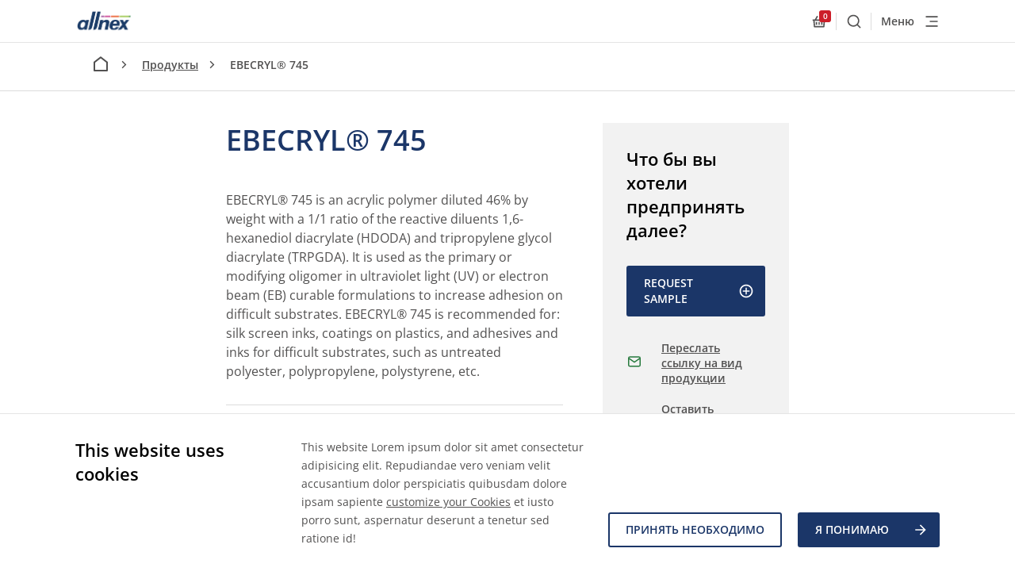

--- FILE ---
content_type: text/html; charset=utf-8
request_url: https://allnex.com/ru/product/8b257d5a-7f65-49ca-b395-b4c6ad0cc967/ebecryl-745-1
body_size: 58278
content:
<!DOCTYPE html>
<html  >
<head id="head"><title>
	EBECRYL® 745 - allnex
</title><meta name="description" content="EBECRYL® 745 is an acrylic polymer diluted 46% by weight with a 1/1 ratio of the reactive diluents 1,6-hexanediol diacrylate (HDODA) and tripropylene glycol diacrylate (TRPGDA). It is used as the primary or modifying oligomer in ultraviolet light (UV) or electron beam (EB) curable formulations to increase adhesion on difficult substrates. EBECRYL® 745 is recommended for: silk screen inks, coatings on plastics, and adhesives and inks for difficult substrates, such as untreated polyester, polypropylene, polystyrene, etc." /> 
<meta charset="UTF-8" /> 
<script type="text/javascript" src="https://secure.leadforensics.com/js/163859.js"></script>
<meta http-equiv="X-UA-Compatible" content="IE=edge"/>
<meta name="viewport" content="width=device-width, initial-scale=1"/>
<link rel="stylesheet" type="text/css" href="/resources/css/styles.css"/>
<link rel="stylesheet" type="text/css" href="/resources/css/kentico.css"/>
<!--
<meta name="recaptcha-site-id" content="6LfiPrweAAAAAMvYcn7FSIQIIVqD1fSzw-iWYXdF" />
<script src="https://www.google.com/recaptcha/api.js?render=6LfiPrweAAAAAMvYcn7FSIQIIVqD1fSzw-iWYXdF"></script>
-->
<link rel="apple-touch-icon" sizes="180x180" href="/resources/assets/favicon/apple-touch-icon.png">
<link rel="icon" type="image/png" sizes="32x32" href="/resources/assets/favicon/favicon-32x32.png">
<link rel="icon" type="image/png" sizes="16x16" href="/resources/assets/favicon/favicon-16x16.png">
<link rel="manifest" href="/resources/assets/favicon/manifest.json">
<link rel="mask-icon" href="/resources/assets/favicon/safari-pinned-tab.svg" color="#5bbad5">
<meta name="theme-color" content="#ffffff">

<style>
.table-wrapper{ display: inline-block; }
</style> 
<link href="/resources/assets/favicon/favicon.ico" type="image/x-icon" rel="shortcut icon"/>
<link href="/resources/assets/favicon/favicon.ico" type="image/x-icon" rel="icon"/>
<link href="/resources/assets/favicon/favicon.png" type="image/png" rel="shortcut icon"/>
<link href="/resources/assets/favicon/favicon.png" type="image/png" rel="icon"/>
<meta content="EBECRYL® 745 - allnex" property="og:title" />
<meta content="EBECRYL® 745 is an acrylic polymer diluted 46% by weight with a 1/1 ratio of the reactive diluents 1,6-hexanediol diacrylate (HDODA) and tripropylene glycol diacrylate (TRPGDA). It is used as the primary or modifying oligomer in ultraviolet light (UV) or electron beam (EB) curable formulations to increase adhesion on difficult substrates. EBECRYL® 745 is recommended for: silk screen inks, coatings on plastics, and adhesives and inks for difficult substrates, such as untreated polyester, polypropylene, polystyrene, etc." property="og:description" />
<meta content="/getmedia/5d0e0cb7-4a48-4f2e-9419-6c2a3c9c45e4/europe-home-1.jpg?width=1440&amp;height=810&amp;ext=.jpg" property="og:image" />
<meta content="website" property="og:type" />
<meta content="Allnex" property="og:site_name" />
<meta content="https://allnex.com/ru/product/8b257d5a-7f65-49ca-b395-b4c6ad0cc967/ebecryl-745-1" property="og:url" />
<meta content="ru-RU" property="og:locale" />
<meta content="zh-CN" property="og:locale:alternate" />
<meta content="en-US" property="og:locale:alternate" />
<meta content="ja-JP" property="og:locale:alternate" />
<meta content="pt-BR" property="og:locale:alternate" />
</head>
<body class="LTR Chrome RURU ContentBody" >
     <noscript><img src="https://secure.leadforensics.com/163859.png" alt="" style="display:none;" /></noscript>

    <form method="post" action="/ru/product/8b257d5a-7f65-49ca-b395-b4c6ad0cc967/ebecryl-745-1" onsubmit="javascript:return WebForm_OnSubmit();" id="form">
<div class="aspNetHidden">
<input type="hidden" name="__CMSCsrfToken" id="__CMSCsrfToken" value="FvT2eWiinAhYfLh1p9v/vpE7+151rojW68TTzMLuSHaQ+tLRMKnRifMWKWsCMTkTPKeOUUgNUxShKUI+oihse4YkEZKj/Ds7mT+Lvg0Nj4s=" />
<input type="hidden" name="__EVENTTARGET" id="__EVENTTARGET" value="" />
<input type="hidden" name="__EVENTARGUMENT" id="__EVENTARGUMENT" value="" />
<input type="hidden" name="__LASTFOCUS" id="__LASTFOCUS" value="" />
<input type="hidden" name="p_lt_ctl01_plcPageContentZone_lt_ctl00_rptMessageText_POSITION" id="p_lt_ctl01_plcPageContentZone_lt_ctl00_rptMessageText_POSITION" value="0" />

</div>

<script type="text/javascript">
//<![CDATA[
var theForm = document.forms['form'];
if (!theForm) {
    theForm = document.form;
}
function __doPostBack(eventTarget, eventArgument) {
    if (!theForm.onsubmit || (theForm.onsubmit() != false)) {
        theForm.__EVENTTARGET.value = eventTarget;
        theForm.__EVENTARGUMENT.value = eventArgument;
        theForm.submit();
    }
}
//]]>
</script>


<script src="/WebResource.axd?d=pynGkmcFUV13He1Qd6_TZGh5VZ7d55Ov8vJPHLfREyWRngxnLu-zaMG8-hi3eLNXs5Oz6WFm4rypaKe_JDt_tg2&amp;t=638901886312636832" type="text/javascript"></script>

<input type="hidden" name="lng" id="lng" value="ru-RU" />
<script src="/CMSPages/GetResource.ashx?scriptfile=%7e%2fCMSScripts%2fWebServiceCall.js" type="text/javascript"></script>
<script type="text/javascript">
	//<![CDATA[

function PM_Postback(param) { if (window.top.HideScreenLockWarningAndSync) { window.top.HideScreenLockWarningAndSync(1080); } if(window.CMSContentManager) { CMSContentManager.allowSubmit = true; }; __doPostBack('m$am',param); }
function PM_Callback(param, callback, ctx) { if (window.top.HideScreenLockWarningAndSync) { window.top.HideScreenLockWarningAndSync(1080); }if (window.CMSContentManager) { CMSContentManager.storeContentChangedStatus(); };WebForm_DoCallback('m$am',param,callback,ctx,null,true); }
//]]>
</script>
<script src="/ScriptResource.axd?d=nv7asgRUU0tRmHNR2D6t1KmxUY1DlW_KvHe8szL_k4fVK5IGEuTYVL9Nlw4nlPZGas2mibfjPsp1XcYWKeiem_MpkoV9hVIc7BKhE0r6gq45VpkioS-udZbDvQSzLPTzAPraNTIPXa5LDZFfQgaKIw2&amp;t=40d12516" type="text/javascript"></script>
<script type="text/javascript">
	//<![CDATA[

function Get(id) {
    return document.getElementById(id);
}

function ETA_SavePosition(id) {                                   
    var ed = Get(id);
    if(ed) {
        var sp = ed.scrollTop; 
        var pos = Get(id + '_POSITION');
        if(pos) {
            pos.value = sp; 
        }
    }
}

function ETA_GetPosition(id)
{
    var hid = Get(id + '_POSITION');
    var ed = Get(id);
    try { 
            
            ed.scrollTop = hid.value; 
    } catch (ex) {} 
}
//]]>
</script>
<script src="/ScriptResource.axd?d=NJmAwtEo3Ipnlaxl6CMhvmL8s7H-2UaTZDDx4snzQKFg-cK7m5pX5eR5POins1ae1exodnk7BsPwHt13_b7NqqeTX6oVen2YCVOD7CpNZUs8mZqeFB0qFgeXD8N87Y1S9SHjtnpnhD5yRyrAdUKlpcKTyt-tvJReMpPt8kJu4Uk1&amp;t=345ad968" type="text/javascript"></script>
<script src="/ScriptResource.axd?d=dwY9oWetJoJoVpgL6Zq8OEa_GLxOesqh3yHMSfa1k5j5VPZ8cEsVxFRpw35x8ym19eovGizILkhJZGhEDndbowmb9dvG6-5KmJ3Dbh4Jxvj2XYlmMutvM3NXXl4sDHmba7fHb-6JYLAkIUW8ODr39NXTsZMMTWQb1dWBSbw-iJo1&amp;t=345ad968" type="text/javascript"></script>
<script type="text/javascript">
	//<![CDATA[

var CMS = CMS || {};
CMS.Application = {
  "language": "ru",
  "imagesUrl": "/CMSPages/GetResource.ashx?image=%5bImages.zip%5d%2f",
  "isDebuggingEnabled": false,
  "applicationUrl": "/",
  "isDialog": false,
  "isRTL": "false"
};

//]]>
</script>
<script type="text/javascript">
//<![CDATA[
function WebForm_OnSubmit() {
if (typeof(ValidatorOnSubmit) == "function" && ValidatorOnSubmit() == false) return false;ETA_SavePosition('p_lt_ctl01_plcPageContentZone_lt_ctl00_rptMessageText');
return true;
}
//]]>
</script>

<div class="aspNetHidden">

	<input type="hidden" name="__VIEWSTATEGENERATOR" id="__VIEWSTATEGENERATOR" value="A5343185" />
	<input type="hidden" name="__SCROLLPOSITIONX" id="__SCROLLPOSITIONX" value="0" />
	<input type="hidden" name="__SCROLLPOSITIONY" id="__SCROLLPOSITIONY" value="0" />
</div>
    <script type="text/javascript">
//<![CDATA[
Sys.WebForms.PageRequestManager._initialize('manScript', 'form', ['tp$lt$ctl00$CookieLawPanel$preferentialUP','','tp$lt$ctl00$CookieLawPanel$analyticsUP','','tp$lt$ctl00$CookieLawPanel$marketingUP','','tp$lt$ctl01$plcPageContentZone$lt$ctl00$updatepnl','','tctxM',''], [], [], 90, '');
//]]>
</script>

    <div id="ctxM">

</div>
    

<!-- start cookie bar -->
<div class="c-cookie-bar js-cookie-container">
    <div class="js-cookie-bar">
        <div class="wrapper">
            <div class="grid">
                <div class="col-lg-3">
                    <h2 class="h4 c-cookie-bar__title">
                        This website uses cookies
                    </h2>
                </div>
                <div class="col-lg-9 c-cookie-bar__content-col">
                    <div class="c-cookie-bar__text">
                        <p>
                            This website Lorem ipsum dolor sit amet consectetur adipisicing elit. Repudiandae vero veniam velit accusantium dolor perspiciatis quibusdam dolore ipsam sapiente <a class="js-show-cookie-dialog" href="">customize your Cookies</a> et iusto porro sunt, aspernatur deserunt a tenetur sed ratione id!
                        </p>
                    </div>
                    <div class="c-cookie-bar__buttons">
                        <div class="c-cookie-bar__buttons-inner">
                            <a id="p_lt_ctl00_CookieLawPanel_approveNecessary" class="button
                                        button--secondary" href="javascript:__doPostBack(&#39;p$lt$ctl00$CookieLawPanel$approveNecessary&#39;,&#39;&#39;)">Принять необходимо</a>
                            <a id="p_lt_ctl00_CookieLawPanel_approveLB" class="button
                                        button--primary" href="javascript:__doPostBack(&#39;p$lt$ctl00$CookieLawPanel$approveLB&#39;,&#39;&#39;)">Я ПОНИМАЮ
                                <svg class="svg-icon " aria-hidden="true">
                                    <use xlink:href="#arrow-right" />
                                </svg></a>

                        </div>
                    </div>
                </div>
            </div>
        </div>
    </div>
    <div class="js-cookie-dialog u-hidden">
        <div class="wrapper">
            <div class="grid">
                <div class="col-12">
                    <h4 class="c-cookie-bar__dialog-title">
                        Настройки cookies
                    </h4>
                </div>
                <div class="col-lg-4">
                    <p>
                        Этот сайт использует cookies. Некоторые из них необходимы для правильной работы, и вы можете запретить их использование только путем изменения настроек вашего браузера, другие (аналитические, полезные и маркетинговые) файлы cookie используются для других целей, которые мы описываем в <a href="/ru/information-on-cookies">нашей информации об использовании файлов cookie</a>.
                    </p>
                </div>
                <div class="col-lg-4">
                    <div class="c-cookie-bar__dialog-wrapper">
                        <div class="c-accordion  accordion-cookies">
                            <div class="cookie-checkbox-wrapper">
                                <div id="TextBoxControl" class="input-wrapper checkbox-wrapper checkbox-cookies is-required ">
                                    <div class="EditingFormValueCell">
                                        <div class="EditingFormControlNestedControl editing-form-control-nested-control">
                                            <span class="checkbox checkbox-list-vertical ">
                                                <input id="p_lt_ctl00_CookieLawPanel_technicalCookiesChbx" type="checkbox" name="p$lt$ctl00$CookieLawPanel$technicalCookiesChbx" checked="checked" disabled="disabled" />
                                                <label for=""></label>
                                                <br>
                                            </span>
                                        </div>
                                    </div>
                                </div>

                            </div>
                            <div class="accordion-item accordion-cookies ">
                                <div class="accordion-heading" tabindex="0">
                                    <h4 class="accordion-title">
                                        Технические
                                    </h4>

                                    <svg class="svg-icon " aria-hidden="true">
                                        <use xlink:href="#chevron-down" />
                                    </svg>
                                </div>
                                <div class="accordion-content">
                                    <section class="s-base-section technical-description">
                                        <div class="container">
                                            <p>
                                                Технические файлы cookie необходимы для правильной работы этого веб-сайта, поэтому их нельзя отключить. По умолчанию ваш браузер сохраняет полностью анонимную информацию; это может быть запрещено в настройках браузера. В этом случае функциональность сайта будет ограничена.
                                            </p>
                                        </div>
                                    </section>
                                </div>
                            </div>

                        </div>

                        <div class="c-accordion  accordion-cookies">
                            <div class="cookie-checkbox-wrapper">
                                <div id="TextBoxControl" class="input-wrapper checkbox-wrapper checkbox-cookies is-required ">
                                    <div class="EditingFormValueCell">
                                        <div class="EditingFormControlNestedControl editing-form-control-nested-control">
                                            <span class="checkbox checkbox-list-vertical ">
                                                <div id="p_lt_ctl00_CookieLawPanel_preferentialUP">
	
                                                        <input id="p_lt_ctl00_CookieLawPanel_preferentialCookiesChbx" type="checkbox" name="p$lt$ctl00$CookieLawPanel$preferentialCookiesChbx" onclick="javascript:setTimeout(&#39;__doPostBack(\&#39;p$lt$ctl00$CookieLawPanel$preferentialCookiesChbx\&#39;,\&#39;\&#39;)&#39;, 0)" />
                                                        <label id="p_lt_ctl00_CookieLawPanel_preferentialCookiesLbl" for="p_lt_ctl00_CookieLawPanel_preferentialCookiesChbx"></label>
                                                    
</div>
                                                <br>
                                            </span>
                                        </div>
                                    </div>
                                </div>

                            </div>

                            <div class="accordion-item accordion-cookies ">
                                <div class="accordion-heading" tabindex="0">
                                    <h4 class="accordion-title">
                                        Хранения персональных предпочтений и настроек пользователя&nbsp;файлы Cookies<br />
<br />
&nbsp;
                                    </h4>

                                    <svg class="svg-icon " aria-hidden="true">
                                        <use xlink:href="#chevron-down" />
                                    </svg>
                                </div>
                                <div class="accordion-content">
                                    <section class="s-base-section preferetial-description">
                                        <div class="container">

                                            <p>
                                                Эти &nbsp;файлы cookie помогают нам сделать ваше пребывание на сайте более приятным. С их помощью мы можем выбрать предпочитаемый язык, статус посетителя и т. д.
                                            </p>
                                        </div>
                                    </section>
                                </div>
                            </div>

                        </div>

                        <div class="c-accordion  accordion-cookies">
                            <div class="cookie-checkbox-wrapper">
                                <div id="TextBoxControl" class="input-wrapper checkbox-wrapper checkbox-cookies is-required ">
                                    <div class="EditingFormValueCell">
                                        <div class="EditingFormControlNestedControl editing-form-control-nested-control">
                                            <span class="checkbox checkbox-list-vertical ">
                                                <div id="p_lt_ctl00_CookieLawPanel_analyticsUP">
	
                                                        <input id="p_lt_ctl00_CookieLawPanel_analyticsCookiesChbx" type="checkbox" name="p$lt$ctl00$CookieLawPanel$analyticsCookiesChbx" onclick="javascript:setTimeout(&#39;__doPostBack(\&#39;p$lt$ctl00$CookieLawPanel$analyticsCookiesChbx\&#39;,\&#39;\&#39;)&#39;, 0)" />
                                                        <label id="p_lt_ctl00_CookieLawPanel_analyticsCookiesLbl" for="p_lt_ctl00_CookieLawPanel_analyticsCookiesChbx"></label>
                                                    
</div>
                                                <br>
                                            </span>
                                        </div>
                                    </div>
                                </div>

                            </div>

                            <div class="accordion-item accordion-cookies ">
                                <div class="accordion-heading" tabindex="0">
                                    <h4 class="accordion-title">
                                        Аналитические&nbsp;файлы Cookies<br />
&nbsp;
                                    </h4>

                                    <svg class="svg-icon " aria-hidden="true">
                                        <use xlink:href="#chevron-down" />
                                    </svg>
                                </div>
                                <div class="accordion-content">
                                    <section class="s-base-section analytical-description">
                                        <div class="container">

                                            <p>
                                                Аналитические файлы cookie важны для анализа трафика этого сайта. Они помогают нам узнать, как наши посетители используют сайт, и определить элементы сайта для дальнейшего улучшения. Соглашаясь с этим уровнем использования файлов cookie, вы также автоматически соглашаетесь с файлами cookie персональных предпочтений и настроек пользователя.
                                            </p>
                                        </div>
                                    </section>
                                </div>
                            </div>

                        </div>

                        <div class="c-accordion  accordion-cookies">
                            <div class="cookie-checkbox-wrapper">
                                <div id="TextBoxControl" class="input-wrapper checkbox-wrapper checkbox-cookies is-required ">
                                    <div class="EditingFormValueCell">
                                        <div class="EditingFormControlNestedControl editing-form-control-nested-control">
                                            <span class="checkbox checkbox-list-vertical ">
                                                <div id="p_lt_ctl00_CookieLawPanel_marketingUP">
	
                                                        <input id="p_lt_ctl00_CookieLawPanel_marketingCookiesChbx" type="checkbox" name="p$lt$ctl00$CookieLawPanel$marketingCookiesChbx" onclick="javascript:setTimeout(&#39;__doPostBack(\&#39;p$lt$ctl00$CookieLawPanel$marketingCookiesChbx\&#39;,\&#39;\&#39;)&#39;, 0)" />
                                                        <label id="p_lt_ctl00_CookieLawPanel_marketingCookiesLbl" for="p_lt_ctl00_CookieLawPanel_marketingCookiesChbx"></label>
                                                    
</div>
                                                <br>
                                            </span>
                                        </div>
                                    </div>
                                </div>

                            </div>

                            <div class="accordion-item accordion-cookies ">
                                <div class="accordion-heading" tabindex="0">
                                    <h4 class="accordion-title">
                                        Маркетинговые&nbsp;файлы Cookies
                                    </h4>

                                    <svg class="svg-icon " aria-hidden="true">
                                        <use xlink:href="#chevron-down" />
                                    </svg>
                                </div>
                                <div class="accordion-content">
                                    <section class="s-base-section marketing-description">
                                        <div class="container">

                                            <p>
                                                Маркетинговые файлы cookie помогают нам связать этот сайт с социальными сетями, такими как LinkedIn и Facebook. Именно эти файлы cookie обеспечивают целевую рекламу за пределами данного веб-сайта. Соглашаясь с этим уровнем использования файлов cookie, вы также автоматически соглашаетесь как с аналитическим, так и с использованием файлов cookie персональных предпочтений и настроек пользователя.
                                            </p>
                                        </div>
                                    </section>
                                </div>
                            </div>

                        </div>

                    </div>
                    <div class="cookies-button-holder">
                        <a id="p_lt_ctl00_CookieLawPanel_cancelBtn" class="button button--secondary" href="javascript:__doPostBack(&#39;p$lt$ctl00$CookieLawPanel$cancelBtn&#39;,&#39;&#39;)">Oтменить</a>
                        <a id="p_lt_ctl00_CookieLawPanel_agreeBtn" class="button button--primary" href="javascript:__doPostBack(&#39;p$lt$ctl00$CookieLawPanel$agreeBtn&#39;,&#39;&#39;)">Сохранить изменения</a>

                    </div>
                </div>
            </div>
        </div>
    </div>
</div>
<!-- end cookie bar -->


        
<!-- start Hello bar -->

<!-- end Hello bar -->


<svg xmlns="http://www.w3.org/2000/svg" width="0" height="0" style="position: absolute;"><symbol viewBox="0 0 24 24" id="additives" xmlns="http://www.w3.org/2000/svg"><path d="M12 3.1L7.05 8.05a7 7 0 1 0 9.9 0L12 3.1zm0-2.828l6.364 6.364a9 9 0 1 1-12.728 0L12 .272z"/></symbol><symbol viewBox="0 0 24 24" id="alert" xmlns="http://www.w3.org/2000/svg"><path d="M14 20.5H9v-3.75h5v3.75zm0-6.25H9V3h5v11.25z"/></symbol><symbol viewBox="0 0 24 24" id="alert-circled" xmlns="http://www.w3.org/2000/svg"><path d="M22.346 19.79L12.662 3.409C12.526 3.173 12.272 3 12 3a.78.78 0 0 0-.661.408L1.656 19.79c-.132.234-.225.609-.09.839a.76.76 0 0 0 .657.37h19.551a.76.76 0 0 0 .657-.37c.14-.23.047-.61-.085-.84zm-8.845-1.04h-3V16.5h3v2.25zm0-3.75h-3V8.25h3V15z"/></symbol><symbol id="allnex-logo" viewBox="0 0 784.6 354.6" xmlns="http://www.w3.org/2000/svg"><style>













</style><path d="M366.4 61.4l-4.3 18.7h44l4.4-18.7z"/><path d="M418.2 61.4l-4.3 18.7H495l4.3-18.7z"/><path d="M507 61.4l-4.3 18.7h116.1l4.3-18.7z"/><linearGradient id="adSVGID_1_" gradientUnits="userSpaceOnUse" x1="784.572" y1="70.709" x2="626.508" y2="70.709"><stop offset="0" stop-color="#006839"/><stop offset=".048" stop-color="#1b733b"/><stop offset=".178" stop-color="#4b8e3f"/><stop offset=".249" stop-color="#5c9940"/><stop offset=".352" stop-color="#70a73f"/><stop offset=".503" stop-color="#84b63e"/><stop offset=".688" stop-color="#90bf3d"/><stop offset="1" stop-color="#94c23c"/></linearGradient><path d="M630.8 61.4l-4.3 18.7h153.7l4.4-18.7z"/><g><path d="M320.9 256.3l31.8-136.5H397l-5.1 21.7s17.4-24.1 51.1-24.1c30.5 0 37.4 17.1 39 26 1.2 8 .9 14.7-4.8 38.7L460 256.3h-44l18.9-81.8c4.4-19.7-6-25-16.9-25-9.2 0-18.3 3.7-24.3 9.9-3.4 3.4-8.4 10.5-10.5 19.7l-18 77.2h-44.3zM668.6 236c-22.4 27.7-67.1 23.4-67.1 23.4l62.8-74.2-34.1-65.5H676l17.6 33.9 24.7-33.9h45.9l-54.1 64.9 37.4 71.6h-45.9l-19.5-37.4-13.5 17.2zM162.3 256.3h-39.7s4.4-18.7 4.4-18.8c-14.2 14.8-25.4 21.8-46.2 21.8-39.6 0-57.1-35.8-48-73.4 9.6-40.4 38.4-68.3 80.1-68.3 16.8 0 33.7 8.3 37.9 18.3l3.7-16.1h39.8l-32 136.5zm-47-110.1c-18.4 0-35.8 16.4-41.8 42-5.9 25.6 3.5 41.6 21.9 41.6s35.4-16 41.3-41.6c6.1-25.6-3.4-42-21.4-42zM244.7 0l-60.5 259.6 6.2-.2c42.3-4.7 45.8-30 53.6-62.7L289.9 0h-45.2zM313.2 0l-60.5 259.6 6.2-.2c42.3-4.7 45.8-30 53.6-62.7L358.4 0h-45.2z"/><path d="M534.9 171.5c5.7-17.5 15.5-31.3 33.8-31.3 16.9 0 21.4 12.5 19.9 31.3h-53.7zm89.8 27.2c.9-3.9 2.3-7.8 3-11.8 9.4-47.6-18-69.5-59-69.5-50.1 0-72 29.9-80.3 71.1-3.2 16.2-3.7 36.3 7.8 50.9 9.8 12.5 21.4 19.8 49.3 19.8 25.8 0 43.1-8.2 55.9-19.2 6.9-6.2 12.6-13.4 17.1-21.4h-42.4c-6.1 10.7-14.8 18.5-27.4 18.5-4.8 0-14.4-.5-18.5-12.1-2.7-8-2.3-17.8-1.2-26.4l95.7.1z"/></g><g><linearGradient id="adSVGID_2_" gradientUnits="userSpaceOnUse" x1="-842.927" y1="114.709" x2="-95.75" y2="114.709" gradientTransform="rotate(180 -47.875 219.28)"><stop offset="0" stop-color="#006839"/><stop offset=".048" stop-color="#1b733b"/><stop offset=".178" stop-color="#4b8e3f"/><stop offset=".249" stop-color="#5c9940"/><stop offset=".352" stop-color="#70a73f"/><stop offset=".503" stop-color="#84b63e"/><stop offset=".688" stop-color="#90bf3d"/><stop offset="1" stop-color="#94c23c"/></linearGradient><path d="M13.8 293.1h733.4l-14.3 61.5H0z"/><path d="M117.9 310.6h-10.1l-5.6 26.8h-4l5.6-26.8H93.7l.7-3.4h24.2l-.7 3.4zM121.4 307.3h3.6l-2.6 11.5.1.1c1.8-2.4 4.7-3.8 7.7-3.8 4.1 0 6.1 1.8 6.1 5.6 0 .9-.3 2.6-.6 4.3l-2.6 12.5h-3.6l2.8-12.8c.2-.8.5-2.6.5-3.4 0-2.1-1.7-3-3.8-3-2 0-4 1.1-5.4 2.5-1.3 1.1-1.9 2.8-2.4 4.6l-2.5 12.1h-3.6l6.3-30.2zM142.8 327.6c-.1.6-.1 1.3-.1 1.9 0 3.4 2.7 5.3 5.6 5.3 3.1 0 5.3-1.5 6.3-4.2h3.6c-1.1 4.8-5.1 7.3-9.8 7.3-7.2 0-9.2-5-9.2-8.8 0-8.4 5.2-14.1 11.2-14.1 6.4 0 9.2 3.5 9.2 9.7 0 1.1-.2 2.2-.3 2.8h-16.5zm13.1-3.2c.3-3.1-1.1-6.2-5.1-6.2-4.2 0-6.5 2.8-7.5 6.2h12.6zM200.7 327.3c-1.5 6.8-5.9 10.9-13.3 10.9-8.2 0-12.9-4.9-12.9-13.2 0-9.8 6.2-18.4 16.5-18.4 6.5 0 11.4 3.5 11.4 10.4h-4c0-4.7-3.1-7.1-7.4-7.1-8.4 0-12.5 7.7-12.5 15 0 5.8 2.9 9.8 8.9 9.8 4.9 0 8-2.8 9.3-7.5h4zM216.1 315.1c5.8 0 9 3.2 9 9 0 7.1-4.4 13.8-12 13.8-5.7 0-9.2-3.8-9.2-9.1.1-7.1 4.6-13.7 12.2-13.7zm-2.6 19.7c5.2 0 8.1-6 8.1-10.3 0-3.4-1.8-6.2-5.7-6.2-5.5 0-8.3 6-8.3 10.5-.1 3.6 2 6 5.9 6zM229.6 322.2c.7-4.9 4.8-7.1 9.4-7.1 4.2 0 7.9 1.1 7.9 5.6 0 1.2-.4 2.8-.7 4l-1.4 6c-.2.9-.6 2.1-.6 3.1s.5 1.4 1.1 1.4c.3 0 .8-.2 1.1-.3l-.5 2.7c-.5.3-1.6.5-2.2.5-2 0-3-1.2-2.8-3.1l-.1-.1c-1.5 2-3.6 3.2-7.3 3.2-3.6 0-6.6-1.7-6.6-6.2 0-6.3 6.2-6.8 11-7.2 3.8-.3 5.5-.5 5.5-3.5 0-2.4-2.5-2.9-4.4-2.9-2.7 0-5.4 1.1-5.8 3.9h-3.6zm4.8 12.6c2.8 0 4.8-.9 6.1-2.9 1.2-1.6 1.4-3.6 1.9-5.6h-.1c-1.6.9-4.4 1.1-7 1.5-2.6.4-4.8 1.2-4.8 4 0 2 1.9 3 3.9 3zM258.5 315.6h4.3l-.7 3.2h-4.3l-2.7 12.8c0 .5-.1.9-.1 1.4 0 1.1 1.1 1.5 2.1 1.5.7 0 1.4-.2 2.1-.4l-.6 3.3c-.8.2-1.7.3-2.5.3-2.6 0-4.9-.8-4.9-3.5 0-.6.1-1.1.2-1.8l2.9-13.6h-3.7l.7-3.2h3.7l1.3-6.5h3.6l-1.4 6.5zM266.8 315.6h3.6l-4.5 21.8h-3.6l4.5-21.8zm4.4-3.9h-3.6l.9-4.4h3.6l-.9 4.4zM276.1 315.6h3.4l-.7 3.3h.1c1.8-2.4 4.7-3.8 7.7-3.8 4.1 0 6.1 1.8 6.1 5.6 0 .9-.3 2.6-.6 4.3l-2.6 12.5h-3.6l2.8-12.8c.2-.8.5-2.6.5-3.4 0-2.1-1.7-3-3.8-3-2 0-4 1.1-5.4 2.5-1.3 1.1-1.9 2.8-2.4 4.6l-2.5 12.1h-3.6l4.6-21.9zM314.4 334.3c-.5 2.2-1.1 4.4-1.7 6-1.8 4.4-5.3 6.1-9.9 6.1-4.4 0-8.5-1.9-8.7-6.8h3.6c.2 2.9 2.7 3.6 5.5 3.6 5.5 0 6.6-4.4 7.8-8.8l-.1-.1c-1.6 2.3-4 3.3-6.8 3.3-5.4 0-8.2-3.8-8.2-9 0-6.5 4.2-13.5 11.3-13.5 3.2 0 6.3 1.7 6.9 4.4v.1h.1l.7-4h3.4l-3.9 18.7zm-9.5.1c5.4 0 7.9-6.1 7.9-10.5 0-3.4-1.8-5.7-5.5-5.7-5 0-7.7 6.3-7.7 10.3 0 3.2 1.7 5.9 5.3 5.9zM337.6 307.3h11.6c5.1 0 9.9 1.7 9.9 7.7 0 4-2.8 7.5-6.8 8.1v.1c2.6.8 3.4 3.5 3.1 6.5-.2 2.7-1.2 5.3 0 7.7h-4.2c-.4-1.1-.5-3.4.1-6.5 1.3-7.2-2.8-6.4-4.5-6.4h-8.9l-2.7 12.9h-4l6.4-30.1zm1 13.9h9c6.3 0 7.4-3.8 7.4-6 0-3.8-2.9-4.6-5.9-4.6h-8.3l-2.2 10.6zM363.8 327.6c-.1.6-.1 1.3-.1 1.9 0 3.4 2.7 5.3 5.6 5.3 3.1 0 5.3-1.5 6.3-4.2h3.6c-1.1 4.8-5.1 7.3-9.8 7.3-7.2 0-9.2-5-9.2-8.8 0-8.4 5.2-14.1 11.2-14.1 6.4 0 9.2 3.5 9.2 9.7 0 1.1-.2 2.2-.3 2.8h-16.5zm13.2-3.2c.3-3.1-1.1-6.2-5.1-6.2-4.2 0-6.5 2.8-7.5 6.2H377zM397.2 322c.2-2.5-2-3.8-4.5-3.8-2.2 0-4.6.6-4.6 2.8 0 2 2.9 2.8 5.7 4 2.9 1.2 5.8 2.7 5.8 6.1 0 4.9-4.7 6.8-8.9 6.8-5 0-8.8-1.8-8.8-7.4h3.6c-.2 3.3 2.6 4.2 5.5 4.2 2.3 0 5-.8 5-3.3 0-2.1-2.9-3-5.7-4.1-2.9-1.1-5.8-2.6-5.8-5.9 0-4.1 4-6.3 8.1-6.3 4 0 8.2 1.8 8.2 6.9h-3.6zM406.8 315.6h3.6l-4.5 21.8h-3.6l4.5-21.8zm4.4-3.9h-3.6l.9-4.4h3.6l-.9 4.4zM416.2 315.6h3.4l-.7 3.3h.1c1.8-2.4 4.7-3.8 7.7-3.8 4.1 0 6.1 1.8 6.1 5.6 0 .9-.3 2.6-.6 4.3l-2.6 12.5H426l2.8-12.8c.2-.8.5-2.6.5-3.4 0-2.1-1.7-3-3.8-3-2 0-4 1.1-5.4 2.5-1.3 1.1-1.9 2.8-2.4 4.6l-2.5 12.1h-3.6l4.6-21.9zM450.1 322c.2-2.5-2-3.8-4.5-3.8-2.2 0-4.6.6-4.6 2.8 0 2 2.9 2.8 5.7 4 2.9 1.2 5.8 2.7 5.8 6.1 0 4.9-4.7 6.8-8.9 6.8-5 0-8.8-1.8-8.8-7.4h3.6c-.2 3.3 2.6 4.2 5.5 4.2 2.3 0 5-.8 5-3.3 0-2.1-2.9-3-5.7-4.1-2.9-1.1-5.8-2.6-5.8-5.9 0-4.1 4-6.3 8.1-6.3 4 0 8.2 1.8 8.2 6.9h-3.6zM494.8 327.3c-1.5 6.8-5.9 10.9-13.3 10.9-8.2 0-12.9-4.9-12.9-13.2 0-9.8 6.2-18.4 16.5-18.4 6.5 0 11.4 3.5 11.4 10.4h-4c0-4.7-3.1-7.1-7.4-7.1-8.4 0-12.5 7.7-12.5 15 0 5.8 2.9 9.8 8.9 9.8 4.9 0 8-2.8 9.3-7.5h4zM510.3 315.1c5.8 0 9 3.2 9 9 0 7.1-4.4 13.8-12 13.8-5.7 0-9.2-3.8-9.2-9.1 0-7.1 4.6-13.7 12.2-13.7zm-2.6 19.7c5.2 0 8.1-6 8.1-10.3 0-3.4-1.8-6.2-5.7-6.2-5.5 0-8.3 6-8.3 10.5-.1 3.6 2 6 5.9 6zM526 315.6h3.3l-.8 3.3.1.1c1.8-2.3 4.6-3.8 7.6-3.8 2.7 0 4.8 1.1 5.5 3.9 1.7-2.3 4.5-3.9 7.4-3.9 3.1 0 6.1 1.4 6.1 4.9 0 1.3-.3 3.1-.6 4.4l-2.7 13.1h-3.6l3-13.9c.2-.7.3-1.7.3-2.4 0-1.7-1.4-3-3.3-3-2 0-4.2 1.4-5.5 3-1.2 1.3-1.6 3-2 4.9l-2.4 11.3h-3.6l2.6-12.5c.4-1.7.7-3.3.7-3.8 0-1.8-1.1-2.9-3-2.9-2 0-4.1 1.4-5.3 2.8-1.5 1.5-1.8 2.8-2.3 4.9l-2.4 11.4h-3.6l4.5-21.8zM561.7 315.6h3.4l-.8 3.1h.1c2.1-2.8 4.3-3.6 7.2-3.6 5.5 0 8.5 3.6 8.5 9 0 6.6-4.5 13.9-12.1 13.9-2.6 0-5.9-.9-6.8-3.8h-.1l-2.3 11.7h-3.5l6.4-30.3zm9.2 2.7c-5.4 0-8.5 6.3-8.5 10.9 0 3.3 1.9 5.7 5.5 5.7 5.7 0 8.6-5.9 8.6-10.7 0-3.7-1.7-5.9-5.6-5.9zM584.5 322.2c.7-4.9 4.8-7.1 9.4-7.1 4.2 0 7.9 1.1 7.9 5.6 0 1.2-.4 2.8-.7 4l-1.4 6c-.2.9-.6 2.1-.6 3.1s.5 1.4 1.1 1.4c.3 0 .8-.2 1.1-.3l-.5 2.7c-.5.3-1.6.5-2.2.5-2 0-3-1.2-2.8-3.1l-.1-.1c-1.5 2-3.6 3.2-7.3 3.2-3.6 0-6.6-1.7-6.6-6.2 0-6.3 6.2-6.8 11-7.2 3.8-.3 5.5-.5 5.5-3.5 0-2.4-2.5-2.9-4.4-2.9-2.7 0-5.4 1.1-5.8 3.9h-3.6zm4.8 12.6c2.8 0 4.8-.9 6.1-2.9 1.2-1.6 1.4-3.6 1.9-5.6h-.1c-1.6.9-4.4 1.1-7 1.5-2.6.4-4.8 1.2-4.8 4 0 2 1.9 3 3.9 3zM608.5 315.6h3.4l-.7 3.3h.1c1.8-2.4 4.7-3.8 7.7-3.8 4.1 0 6.1 1.8 6.1 5.6 0 .9-.3 2.6-.6 4.3l-2.6 12.5h-3.6l2.8-12.8c.2-.8.5-2.6.5-3.4 0-2.1-1.7-3-3.8-3-2 0-4 1.1-5.4 2.5-1.3 1.1-1.9 2.8-2.4 4.6l-2.5 12.1h-3.6l4.6-21.9zM634.3 341.1c-1.8 2.8-3.4 5.2-7 5.2-.8 0-1.8-.2-2.5-.5l.6-2.9c.5.3 1.4.6 2.1.6 1.6 0 2.5-1 3.4-2.4l2.2-3.6-3.8-21.8h3.8l2.5 17.4h.1l9.1-17.4h3.9l-14.4 25.4z"/></g></symbol><symbol viewBox="0 0 24 24" id="arrow-down" xmlns="http://www.w3.org/2000/svg"><path d="M13.002 3.984v12.174l5.611-5.611L20.015 12 12 20.015 3.984 12l1.403-1.403 5.611 5.561V3.984z"/></symbol><symbol viewBox="0 0 24 24" id="arrow-drop-down" xmlns="http://www.w3.org/2000/svg"><path d="M12 15l-4.243-4.243 1.415-1.414L12 12.172l2.828-2.829 1.415 1.414z"/></symbol><symbol viewBox="0 0 32 32" id="arrow-drop-left" xmlns="http://www.w3.org/2000/svg"><path d="M12 16l5.657-5.657 1.885 1.887-3.772 3.771 3.772 3.771-1.885 1.887z"/></symbol><symbol viewBox="0 0 32 32" id="arrow-drop-right" xmlns="http://www.w3.org/2000/svg"><path d="M20 16l-5.657 5.657-1.885-1.887 3.772-3.771-3.772-3.771 1.885-1.887z"/></symbol><symbol viewBox="0 0 32 32" id="arrow-drop-up" xmlns="http://www.w3.org/2000/svg"><path d="M16 12l5.657 5.657-1.887 1.885-3.771-3.772-3.771 3.772-1.887-1.885z"/></symbol><symbol viewBox="0 0 24 24" id="arrow-left" xmlns="http://www.w3.org/2000/svg"><path d="M20.015 10.998H7.842l5.611-5.611L12 3.984 3.984 12 12 20.015l1.402-1.402-5.56-5.611h12.173z"/></symbol><symbol viewBox="0 0 24 24" id="arrow-right" xmlns="http://www.w3.org/2000/svg"><path d="M3.984 13.002h12.174l-5.611 5.611L12 20.015 20.015 12 12 3.984l-1.403 1.403 5.561 5.611H3.984z"/></symbol><symbol viewBox="0 0 24 24" id="arrow-up" xmlns="http://www.w3.org/2000/svg"><path d="M13.002 20.015V7.842l5.611 5.611L20.015 12 12 3.984 3.984 12l1.403 1.402 5.611-5.56v12.173z"/></symbol><symbol viewBox="0 0 24 24" id="attach-email" xmlns="http://www.w3.org/2000/svg"><mask id="ama" style="mask-type: alpha;" maskUnits="userSpaceOnUse" x="0" y="0" width="24" height="24"><path d="M0 0h24v24H0z"/></mask><g mask="url(#ama)"><path d="M19 22c-1.1 0-2.042-.392-2.825-1.175C15.392 20.042 15 19.1 15 18v-4.5c0-.7.242-1.292.725-1.775C16.208 11.242 16.8 11 17.5 11s1.292.242 1.775.725c.483.483.725 1.075.725 1.775V18h-2v-4.5a.48.48 0 0 0-.15-.35.48.48 0 0 0-.7 0 .48.48 0 0 0-.15.35V18c0 .55.196 1.02.587 1.413.392.391.863.587 1.413.587s1.02-.196 1.413-.587c.39-.393.587-.863.587-1.413v-4h2v4c0 1.1-.392 2.042-1.175 2.825C21.042 21.608 20.1 22 19 22zM3 18c-.55 0-1.02-.196-1.413-.587A1.926 1.926 0 0 1 1 16V4c0-.55.196-1.02.587-1.413A1.926 1.926 0 0 1 3 2h16c.55 0 1.02.196 1.413.587.39.393.587.863.587 1.413v6h-3.5c-.967 0-1.792.342-2.475 1.025A3.372 3.372 0 0 0 14 13.5V18H3zm8-7l8-5V4l-8 5-8-5v2l8 5z"/></g></symbol><symbol viewBox="0 0 24 24" id="attachment" xmlns="http://www.w3.org/2000/svg"><path d="M14.828 7.757l-5.656 5.657a1 1 0 1 0 1.414 1.414l5.657-5.656A3 3 0 1 0 12 4.929l-5.657 5.657a5 5 0 1 0 7.071 7.07L19.071 12l1.414 1.414-5.657 5.657a7 7 0 1 1-9.9-9.9l5.658-5.656a5 5 0 0 1 7.07 7.07L12 16.244A3 3 0 1 1 7.757 12l5.657-5.657 1.414 1.414z"/></symbol><symbol viewBox="0 0 20 20" id="avatar" xmlns="http://www.w3.org/2000/svg"><path d="M3.55 15.625c1.05-.667 2.088-1.17 3.112-1.512C7.688 13.77 8.8 13.6 10 13.6c1.2 0 2.317.17 3.35.513 1.033.341 2.075.845 3.125 1.512.733-.9 1.254-1.808 1.563-2.725A9.036 9.036 0 0 0 18.5 10c0-2.417-.813-4.438-2.438-6.063C14.438 2.313 12.418 1.5 10 1.5c-2.417 0-4.438.813-6.063 2.438C2.313 5.562 1.5 7.582 1.5 10c0 1.017.158 1.983.475 2.9.317.917.842 1.825 1.575 2.725zM10 10.75c-.967 0-1.78-.33-2.438-.988-.658-.658-.987-1.47-.987-2.437 0-.967.33-1.78.987-2.438C8.222 4.23 9.034 3.9 10 3.9c.967 0 1.78.33 2.438.988.658.658.987 1.47.987 2.437 0 .967-.33 1.78-.988 2.437-.658.659-1.47.988-2.437.988zM10 20c-1.4 0-2.708-.262-3.925-.788a9.994 9.994 0 0 1-3.175-2.15c-.9-.908-1.608-1.97-2.125-3.187A9.873 9.873 0 0 1 0 9.975C0 8.608.263 7.317.787 6.1a9.994 9.994 0 0 1 2.15-3.175A10.25 10.25 0 0 1 6.126.788a9.738 9.738 0 0 1 3.9-.788c1.367 0 2.658.263 3.875.787a10.098 10.098 0 0 1 3.175 2.138c.9.9 1.613 1.958 2.137 3.175A9.738 9.738 0 0 1 20 10a9.676 9.676 0 0 1-.788 3.875 10.25 10.25 0 0 1-2.137 3.188 9.994 9.994 0 0 1-3.175 2.15A9.738 9.738 0 0 1 10 20z"/></symbol><symbol viewBox="0 0 24 24" id="basket" xmlns="http://www.w3.org/2000/svg"><path d="M15.366 3.438L18.577 9H22v2h-1.167l-.757 9.083a1 1 0 0 1-.996.917H4.92a1 1 0 0 1-.996-.917L3.166 11H2V9h3.422l3.212-5.562 1.732 1L7.732 9h8.535l-2.633-4.562 1.732-1zM18.826 11H5.173l.667 8h12.319l.667-8zM13 13v4h-2v-4h2zm-4 0v4H7v-4h2zm8 0v4h-2v-4h2z"/></symbol><symbol viewBox="0 0 24 24" id="calendar" xmlns="http://www.w3.org/2000/svg"><path d="M17.25 12.75h-4.5v4.5h4.5v-4.5zM15.75 3v1.5h-7.5V3H6v1.5H4.875A1.88 1.88 0 0 0 3 6.375v12.75A1.88 1.88 0 0 0 4.875 21h14.25A1.88 1.88 0 0 0 21 19.125V6.375A1.88 1.88 0 0 0 19.125 4.5H18V3h-2.25zm3.375 16.125H4.875V9.187h14.25v9.938z"/></symbol><symbol viewBox="0 0 24 24" id="chat" xmlns="http://www.w3.org/2000/svg"><path d="M31.502 32.525C33.026 31.42 34 29.787 34 27.971c0-3.326-3.237-6.023-7.229-6.023s-7.229 2.697-7.229 6.023c0 3.327 3.237 6.024 7.229 6.024.825 0 1.621-.117 2.36-.33l.212-.032c.139 0 .265.043.384.111l1.583.914.139.045a.241.241 0 0 0 .241-.241l-.039-.176-.326-1.215-.025-.154a.48.48 0 0 1 .202-.392zM18.675 15.297c-4.791 0-8.675 3.236-8.675 7.229 0 2.178 1.168 4.139 2.997 5.464a.575.575 0 0 1 .243.471l-.03.184-.391 1.458-.047.211c0 .16.13.29.289.29l.168-.054 1.899-1.097a.908.908 0 0 1 .46-.133l.255.038c.886.255 1.842.397 2.832.397l.476-.012a5.586 5.586 0 0 1-.291-1.771c0-3.641 3.542-6.593 7.911-6.593l.471.012c-.653-3.453-4.24-6.094-8.567-6.094zm5.686 11.711a.964.964 0 1 1 .001-1.927.964.964 0 0 1-.001 1.927zm4.82 0a.964.964 0 1 1 0-1.928.964.964 0 0 1 0 1.928zm-13.398-5.639a1.156 1.156 0 1 1 0-2.312 1.156 1.156 0 0 1 0 2.312zm5.783 0a1.156 1.156 0 1 1 0-2.312 1.156 1.156 0 0 1 0 2.312z"/></symbol><symbol viewBox="0 0 24 24" id="check-mark-circle" xmlns="http://www.w3.org/2000/svg"><path d="M12 22C6.477 22 2 17.523 2 12S6.477 2 12 2s10 4.477 10 10-4.477 10-10 10zm0-2a8 8 0 1 0 0-16 8 8 0 0 0 0 16zm-.997-4L6.76 11.757l1.414-1.414 2.829 2.829 5.656-5.657 1.415 1.414L11.003 16z"/></symbol><symbol viewBox="0 0 24 24" id="chevron-down" xmlns="http://www.w3.org/2000/svg"><path d="M17.981 7.5L19.5 9.014 12 16.5 4.5 9.014 6.019 7.5 12 13.467z"/></symbol><symbol viewBox="0 0 24 24" id="chevron-left" xmlns="http://www.w3.org/2000/svg"><path d="M16.5 6.019L14.986 4.5 7.5 12l7.486 7.5 1.514-1.519L10.533 12z"/></symbol><symbol viewBox="0 0 24 24" id="chevron-right" xmlns="http://www.w3.org/2000/svg"><path d="M7.5 6.019L9.014 4.5 16.5 12l-7.486 7.5L7.5 17.981 13.467 12z"/></symbol><symbol viewBox="0 0 24 24" id="chevron-up" xmlns="http://www.w3.org/2000/svg"><path d="M17.981 16.5l1.519-1.514L12 7.5l-7.5 7.486L6.019 16.5 12 10.533z"/></symbol><symbol viewBox="0 0 19 19" id="control" xmlns="http://www.w3.org/2000/svg"><g><path d="M0 3.5c0-.276.227-.5.508-.5h17.984a.51.51 0 0 1 .508.5c0 .276-.227.5-.508.5H.508A.51.51 0 0 1 0 3.5zM0 10c0-.276.227-.5.508-.5h17.984A.51.51 0 0 1 19 10c0 .276-.227.5-.508.5H.508A.51.51 0 0 1 0 10zm0 6.5c0-.276.227-.5.508-.5h17.984a.51.51 0 0 1 .508.5c0 .276-.227.5-.508.5H.508A.51.51 0 0 1 0 16.5z"/><circle cx="5" cy="4" r="2"/><circle cx="13" cy="10" r="2"/><circle cx="8" cy="16" r="2"/></g></symbol><symbol viewBox="0 0 24 24" id="cross" xmlns="http://www.w3.org/2000/svg"><path d="M18.985 6.413l-1.397-1.397L12 10.604 6.413 5.016 5.016 6.413 10.604 12l-5.588 5.588 1.397 1.397L12 13.397l5.588 5.588 1.397-1.397L13.397 12z"/></symbol><symbol viewBox="0 0 512 512" id="document" xmlns="http://www.w3.org/2000/svg"><path d="M288 48H136c-22.092 0-40 17.908-40 40v336c0 22.092 17.908 40 40 40h240c22.092 0 40-17.908 40-40V176L288 48zm-16 144V80l112 112H272z"/></symbol><symbol viewBox="0 0 30 30" id="download" xmlns="http://www.w3.org/2000/svg"><path d="M22.72 15.264a.8.8 0 0 0 0-1.142.786.786 0 0 0-1.13 0L15.8 19.9V.81a.804.804 0 0 0-.799-.81.814.814 0 0 0-.81.81V19.9l-5.777-5.778a.8.8 0 0 0-1.142 0 .8.8 0 0 0 0 1.142l7.159 7.158a.82.82 0 0 0 1.141 0l7.146-7.158zm5.673 5.24c0-.445.354-.798.8-.798.445 0 .81.354.81.799v7.854c0 .446-.365.811-.81.811H.798A.804.804 0 0 1 0 28.36v-7.855c0-.445.354-.8.8-.8.444 0 .81.355.81.8v7.055h26.783v-7.055z"/></symbol><symbol viewBox="0 0 24 24" id="download-line" xmlns="http://www.w3.org/2000/svg"><path d="M3 19h18v2H3v-2zm10-5.828L19.071 7.1l1.414 1.414L12 17 3.515 8.515 4.929 7.1 11 13.17V2h2v11.172z"/></symbol><symbol viewBox="0 0 30 30" id="drop" xmlns="http://www.w3.org/2000/svg"><g><path d="M14.154 5.479c-.936 1.197-2.031 2.767-3.047 4.385C8.6 13.853 7 17.419 7 19.36c0 4.199 3.455 7.18 8.15 7.18 4.696 0 8.151-2.981 8.151-7.18 0-1.941-1.6-5.507-4.106-9.496-1.017-1.618-2.112-3.188-3.048-4.385-.385-.493-.726-.9-.996-1.193-.271.292-.612.7-.997 1.193zm.997 22.061C10.097 27.54 6 24.29 6 19.36 6 14.432 14.31 3 15.15 3c.842 0 9.151 11.432 9.151 16.36 0 4.929-4.097 8.18-9.15 8.18z"/><path d="M16 23.759a.5.5 0 1 1 0-1c2.684 0 4.856-2.133 4.856-4.759a.5.5 0 0 1 1 0c0 3.182-2.624 5.759-5.856 5.759z"/></g></symbol><symbol viewBox="0 0 24 24" id="email" xmlns="http://www.w3.org/2000/svg"><path d="M21.57 9.428l-8.563 4.477c-.377.197-.642.223-1.007.223-.365 0-.629-.026-1.007-.223L2.43 9.428c-.433-.226-.43.04-.43.244v8.151c0 .466.62 1.066 1.102 1.066h17.796c.482 0 1.102-.6 1.102-1.066v-8.15c0-.205.004-.47-.43-.245M2.66 7.206l8.333 4.477c.28.15.642.222 1.007.222.365 0 .728-.072 1.007-.222l8.333-4.477C21.883 6.915 22.397 6 21.4 6H2.6c-.996 0-.482.915.06 1.206"/></symbol><symbol viewBox="0 0 64.91 64.91" id="email-line" xmlns="http://www.w3.org/2000/svg"><path d="M46.39 53.38c-.21 0-.43-.07-.6-.2l-11.37-8.57-9.05 6.18c-.21.14-.46.2-.7.17-.09-.01-.17-.04-.25-.07-.16-.07-.3-.17-.41-.31a1.036 1.036 0 0 1-.21-.54l-1.31-13.97-14.15-1.96c-.48-.07-.84-.47-.86-.95-.02-.48.31-.91.79-1.02l48-10.52s.09-.02.13-.02c.15-.02.3 0 .43.05.14.05.27.13.38.24.08.08.14.17.19.27.05.11.08.22.09.33.02.15 0 .29-.05.43L47.33 52.69c-.1.3-.35.54-.65.63-.1.03-.2.04-.29.04zM30.23 38.95l15.65 11.79 8.81-25.95-24.46 14.16zm-1.29 1.53l-2.28 7 6.07-4.14-3.79-2.85zm-4.46-4.63l.87 9.22 2.13-6.53c.07-.22.21-.41.42-.54.01 0 .02-.01.03-.02l17.35-10.04-20.8 7.91zM14.17 32.9l9.13 1.26 20.22-7.69-29.35 6.43z"/></symbol><symbol viewBox="0 0 24 24" id="emotion-happy" xmlns="http://www.w3.org/2000/svg"><path d="M12 22C6.477 22 2 17.523 2 12S6.477 2 12 2s10 4.477 10 10-4.477 10-10 10zm0-2a8 8 0 1 0 0-16 8 8 0 0 0 0 16zm-5-8a5 5 0 0 0 10 0h-2a3 3 0 0 1-6 0H7z"/></symbol><symbol viewBox="0 0 24 24" id="emotion-unhappy" xmlns="http://www.w3.org/2000/svg"><path d="M12 22C6.477 22 2 17.523 2 12S6.477 2 12 2s10 4.477 10 10-4.477 10-10 10zm0-2a8 8 0 1 0 0-16 8 8 0 0 0 0 16zm-5-3a5 5 0 0 1 10 0h-2a3 3 0 0 0-6 0H7z"/></symbol><symbol viewBox="0 0 30 30" id="entrepreneur" xmlns="http://www.w3.org/2000/svg"><path d="M26.362 16.163L30 13.393 23.605 5l-3.637 2.771.129.169h-7.153c-.472 0-1.618.102-2.257.982L9.552 8.4l.48-.63L6.393 5 0 13.392l3.638 2.771.697-.915.828.632-.108.15c-.287.389-.405.866-.333 1.344a1.733 1.733 0 0 0 1.72 1.482c.12 0 .236-.019.352-.042a1.764 1.764 0 0 0 .665 1.8c.299.22.655.337 1.03.337.17 0 .337-.032.498-.08-.016.149-.02.299 0 .45a1.737 1.737 0 0 0 1.723 1.502c.428 0 .84-.156 1.163-.429.08.42.304.808.67 1.077a1.73 1.73 0 0 0 2.027.022l.31.223a1.787 1.787 0 0 0 1.345.319c.465-.077.87-.327 1.14-.704.243-.335.338-.728.315-1.115l.042.031c.32.229.691.34 1.056.34.55 0 1.09-.253 1.431-.728.27-.381.362-.836.3-1.27a1.755 1.755 0 0 0 2.072-.605c.282-.395.374-.871.295-1.32a1.754 1.754 0 0 0 1.93-.654c.274-.384.38-.853.298-1.324a1.79 1.79 0 0 0-.497-.954l.904-.686.85 1.117zm-2.876-10.28l5.631 7.39-2.636 2.008-5.63-7.39 2.635-2.008zM3.519 15.282L.883 13.274l5.63-7.391L9.15 7.891l-5.63 7.39zm2.264 2.73a1.111 1.111 0 0 1-.439-.733c-.047-.311.03-.622.219-.878l.576-.796a1.18 1.18 0 0 1 .946-.48c.24 0 .467.074.658.213.238.175.394.436.44.735.046.31-.03.621-.22.877l-.049.069-.576.782c-.38.446-1.088.555-1.555.211zm2.048 2.095c-.503-.37-.602-1.094-.223-1.611l.242-.328c.014-.018.033-.032.047-.05l.541-.75.814-1.106c.222-.3.574-.48.945-.48.24 0 .467.075.658.216.502.369.603 1.09.227 1.607l-.419.568-1.228 1.667c-.366.496-1.12.623-1.604.267zm2.222 1.871a1.111 1.111 0 0 1-.443-.746 1.172 1.172 0 0 1 .219-.863l1.434-1.95.323-.438c0-.001 0-.002.002-.003l.76-1.035c.222-.3.575-.479.946-.479a1.1 1.1 0 0 1 1.1.96c.043.307-.035.613-.219.864l-.882 1.199c-.014.018-.032.031-.046.05l-1.06 1.446c-.007.01-.012.022-.02.033l-.512.697c-.365.496-1.119.623-1.602.265zm2.863.986c-.493-.362-.595-1.064-.239-1.58l1.118-1.519c.223-.271.554-.436.905-.436a1.1 1.1 0 0 1 .656.213c.504.372.605 1.094.223 1.612l-1.06 1.445c-.363.496-1.115.625-1.603.265zm3.94-.001a1.114 1.114 0 0 1-.732.45 1.171 1.171 0 0 1-.876-.208l-.208-.15 1.047-1.428c.092-.126.16-.261.216-.4l.485.348c.327.398.371.966.067 1.388zm7.438-5.322c-.363.508-1.085.618-1.608.243l-2.055-1.465-.737-.528-.001.001-.882-.629-.365.513 1.68 1.199 1.454 1.042c.522.374.65 1.093.287 1.6-.364.509-1.085.617-1.608.244l-1.683-1.197-1.437-1.033-.367.512 2.436 1.75c.521.373.65 1.09.288 1.6-.363.507-1.085.615-1.608.241l-.865-.62a1.879 1.879 0 0 0-.29-.263l-.503-.36a1.752 1.752 0 0 0-.702-1.357 1.72 1.72 0 0 0-1.173-.303l.126-.171c.283-.383.402-.853.335-1.323a1.733 1.733 0 0 0-.691-1.166c-.737-.542-1.861-.37-2.438.349a1.729 1.729 0 0 0-.66-1.03c-.743-.546-1.882-.368-2.453.368a1.725 1.725 0 0 0-.659-1.028c-.756-.554-1.92-.364-2.485.403l-.098.137-.816-.622L9.16 8.914l1.148.527-.648.904c-.287.39-.405.866-.332 1.344a1.735 1.735 0 0 0 1.985 1.461 1.797 1.797 0 0 0 1.187-.716l.961-1.328 1.604-.006c.217 1.261 1.418 2.38 2.63 2.38h2.72l3.593 2.56c.253.182.421.45.475.753.053.303-.014.605-.19.848zm-.2-2.312l-3.476-2.478h-2.922c-.982 0-1.989-1.03-2.033-2.08l-.014-.302-2.51.009-1.147 1.585a1.166 1.166 0 0 1-.772.464 1.108 1.108 0 0 1-1.27-.933c-.047-.311.03-.622.22-.879l.988-1.38c.48-.71 1.488-.766 1.786-.766h7.633l4.552 5.975-1.034.785z"/></symbol><symbol clip-rule="evenodd" viewBox="0 0 24 24" id="eye" xmlns="http://www.w3.org/2000/svg"><path d="M12.01 20C6.945 20 2.424 15.789 0 11.576 2.418 7.473 6.943 4 12.01 4c5.135 0 9.635 3.453 11.999 7.564C21.768 15.994 17.283 20 12.01 20zM1.168 11.584C2.011 12.915 6.186 19 12.01 19c6.305 0 10.112-6.103 10.851-7.405C22.089 10.397 18.255 5 12.01 5 5.894 5 1.985 10.355 1.168 11.584zM12 7c2.76 0 5 2.24 5 5s-2.24 5-5 5-5-2.24-5-5 2.24-5 5-5zm0 1c2.208 0 4 1.792 4 4s-1.792 4-4 4-4-1.792-4-4 1.792-4 4-4z"/></symbol><symbol viewBox="0 0 24 24" id="eye-off" xmlns="http://www.w3.org/2000/svg"><path d="M19.604 2.562l-3.346 3.137A13.214 13.214 0 0 0 12.015 5C4.446 5 0 11.551 0 11.551s1.928 2.951 5.146 5.138l-2.911 2.909 1.414 1.414 17.37-17.035-1.415-1.415zm-6.016 5.779c-3.288-1.453-6.681 1.908-5.265 5.206l-1.726 1.707c-1.814-1.16-3.225-2.65-4.06-3.66C4.03 9.946 7.354 7 12.015 7c.927 0 1.796.119 2.61.315l-1.037 1.026zm-2.883 7.431l5.09-4.993c1.017 3.111-2.003 6.067-5.09 4.993zM24 11.551S19.748 19 12.015 19c-1.379 0-2.662-.291-3.851-.737l1.614-1.583c.715.193 1.458.32 2.237.32 4.791 0 8.104-3.527 9.504-5.364a15.309 15.309 0 0 0-3.587-2.952l1.489-1.46C22.403 9.124 24 11.551 24 11.551z"/></symbol><symbol viewBox="0 0 24 24" id="facebook" xmlns="http://www.w3.org/2000/svg"><path d="M14 13.5h2.5l1-4H14v-2c0-1.03 0-2 2-2h1.5V2.14c-.326-.043-1.557-.14-2.857-.14C11.928 2 10 3.657 10 6.7v2.8H7v4h3V22h4v-8.5z"/></symbol><symbol viewBox="0 0 30 30" id="fax" xmlns="http://www.w3.org/2000/svg"><path d="M7.8 3.4c-1.101 0-2 .899-2 2v10H2.7c-.916 0-1.7.703-1.7 1.6v7.2c0 .897.784 1.6 1.7 1.6h24.6c.916 0 1.7-.703 1.7-1.6V17c0-.897-.784-1.6-1.7-1.6h-3.1V9.8a.4.4 0 0 0-.113-.275l-5.6-6A.4.4 0 0 0 18.2 3.4H7.8zm0 .8h9.6v6c0 .22.18.4.4.4h5.6v7.2c0 .672-.528 1.2-1.2 1.2H7.8c-.672 0-1.2-.528-1.2-1.2V5.4c0-.672.528-1.2 1.2-1.2zm10.4.188L23.263 9.8H18.2V4.388zM2.7 16.2h3.1v1.6c0 1.101.899 2 2 2h14.4c1.101 0 2-.899 2-2v-1.6h3.1c.519 0 .9.367.9.8v7.2c0 .433-.381.8-.9.8H2.7c-.519 0-.9-.367-.9-.8V17c0-.433.381-.8.9-.8zm19.825 6a.402.402 0 1 0 .075.8h3.2a.4.4 0 1 0 0-.8h-3.2a.4.4 0 0 0-.038 0 .4.4 0 0 0-.037 0z"/></symbol><symbol viewBox="0 0 24 24" id="file-list" xmlns="http://www.w3.org/2000/svg"><path d="M20 22H4a1 1 0 0 1-1-1V3a1 1 0 0 1 1-1h16a1 1 0 0 1 1 1v18a1 1 0 0 1-1 1zm-1-2V4H5v16h14zM8 7h8v2H8V7zm0 4h8v2H8v-2zm0 4h5v2H8v-2z"/></symbol><symbol viewBox="0 0 10 5" id="filled-arrow-down" xmlns="http://www.w3.org/2000/svg"><g><path d="M-7-9h24v24H-7z"/><path d="M0 0l5 5 5-5z"/></g></symbol><symbol viewBox="0 0 24 24" id="filter" xmlns="http://www.w3.org/2000/svg"><path d="M21 18v3h-2v-3h-2v-2h6v2h-2zM5 18v3H3v-3H1v-2h6v2H5zm6-12V3h2v3h2v2H9V6h2zm0 4h2v11h-2V10zm-8 4V3h2v11H3zm16 0V3h2v11h-2z"/></symbol><symbol viewBox="0 0 24 24" id="finder" xmlns="http://www.w3.org/2000/svg"><path d="M18.031 16.617l4.283 4.282-1.415 1.415-4.282-4.283A8.96 8.96 0 0 1 11 20c-4.968 0-9-4.032-9-9s4.032-9 9-9 9 4.032 9 9a8.96 8.96 0 0 1-1.969 5.617zm-2.006-.742A6.977 6.977 0 0 0 18 11c0-3.868-3.133-7-7-7-3.868 0-7 3.132-7 7 0 3.867 3.132 7 7 7a6.977 6.977 0 0 0 4.875-1.975l.15-.15zm-3.847-8.699a2 2 0 1 0 2.646 2.646 4 4 0 1 1-2.646-2.646z"/></symbol><symbol viewBox="0 0 44 44" id="google" xmlns="http://www.w3.org/2000/svg"><path d="M21.213 36.863c-2.715 0-4.675-1.731-4.675-3.81 0-2.038 2.432-3.735 5.146-3.705.632.008 1.223.11 1.758.284 1.473 1.033 2.53 1.616 2.828 2.792.057.24.088.483.088.735 0 2.08-1.33 3.704-5.145 3.704m.713-12.193c-1.822-.055-3.553-2.052-3.867-4.462-.314-2.41.907-4.255 2.729-4.2 1.82.055 3.552 1.987 3.866 4.399.315 2.41-.907 4.319-2.728 4.263m3.775 3.57c-.639-.457-1.859-1.564-1.859-2.216 0-.765.217-1.14 1.356-2.038 1.17-.92 1.997-2.215 1.997-3.719 0-1.793-.792-3.539-2.279-4.115h2.242L28.74 15h-7.07c-3.168 0-6.152 2.42-6.152 5.221 0 2.864 2.161 5.176 5.385 5.176.225 0 .442-.005.655-.02-.208.402-.36.858-.36 1.329 0 .796.426 1.442.964 1.969-.407 0-.8.012-1.225.012-3.926 0-6.949 2.518-6.949 5.132 0 2.572 3.314 4.181 7.238 4.181 4.475 0 6.949-2.559 6.949-5.132 0-2.062-.605-3.298-2.474-4.629m10.287-3.36h-2.752v-2.771H31.02v2.772H28.27v2.233h2.751v2.772h2.216v-2.772h2.752V24.88"/></symbol><symbol id="googleplus" viewBox="0 0 44 44" xmlns="http://www.w3.org/2000/svg"><style>

</style><path d="M18.2 33.9c-2.7 0-4.7-1.7-4.7-3.8 0-2 2.4-3.7 5.1-3.7.6 0 1.2.1 1.8.3 1.5 1 2.5 1.6 2.8 2.8.1.2.1.5.1.7.1 2-1.3 3.7-5.1 3.7m.7-12.2c-1.8-.1-3.6-2.1-3.9-4.5s1-4.2 2.8-4.2c1.8.1 3.6 2 3.9 4.4.3 2.4-1 4.3-2.8 4.3m3.8 3.5c-.6-.5-1.9-1.6-1.9-2.2 0-.8.2-1.1 1.4-2 1.2-.9 2-2.2 2-3.7 0-1.8-.8-3.5-2.3-4.1h2.2l1.6-1.2h-7.1c-3.2 0-6.2 2.4-6.2 5.2 0 2.9 2.2 5.2 5.4 5.2h.7c-.2.4-.4.9-.4 1.3 0 .8.4 1.4 1 2h-1.2c-3.9 0-6.9 2.5-6.9 5.1s3.3 4.2 7.2 4.2c4.5 0 6.9-2.6 6.9-5.1.1-2.1-.5-3.3-2.4-4.7M33 21.9h-2.8v-2.8H28v2.8h-2.8v2.2H28v2.8h2.2v-2.8H33v-2.2"/></symbol><symbol viewBox="0 0 30 30" id="green" xmlns="http://www.w3.org/2000/svg"><path d="M21.035 13.353a3.282 3.282 0 0 0 2.396 1.13 3.088 3.088 0 0 0 1.659-.5c1.509-.952 3.94-5.84 4.209-6.396l.317-.644h-.715c-.617 0-6.075.092-7.588 1.045a3 3 0 0 0-1.416 2.153 3.83 3.83 0 0 0 .6 2.502l-1.478 1.085-1.438-1.478c1.743-2.016 1.83-4.557.137-6.397C15.882 3.84 7.31 1.415 6.944 1.313l-.688-.194.137.702c.07.37 1.79 9.097 3.64 11.108a4.412 4.412 0 0 0 3.277 1.483 5.52 5.52 0 0 0 3.649-1.536l1.57 1.61v3.018a7.844 7.844 0 0 0-3.463.993 2.916 2.916 0 0 0-1.932-.732H7.94v-.883H3.53v.442H.441a.441.441 0 1 0 0 .882H3.53v6.618H.441a.441.441 0 1 0 0 .882H3.53v.441h4.412v-.882h.309c.044 0 .087.01.128.026l8.113 2.55c.131.05.27.075.41.075h4.593c.138 0 .276-.024.406-.07l5.325-2.206a1.191 1.191 0 0 0 .463-1.972.441.441 0 0 0-.084-.067A4.103 4.103 0 0 0 26 23.06c-.27-2.97-3.089-5.343-6.587-5.533v-2.995l1.623-1.178zM7.06 18.206v7.059H4.412v-7.5h2.647v.44zm13.712-7.941c.087-.637.46-1.2 1.014-1.527.962-.604 4.456-.834 6.397-.882-.882 1.725-2.598 4.782-3.56 5.387a2.206 2.206 0 0 1-2.868-.41l4.095-3.01a.441.441 0 1 0-.521-.71l-4.112 3.013a2.925 2.925 0 0 1-.445-1.861zm-7.302 3.256a3.485 3.485 0 0 1-2.784-1.192c-1.28-1.39-2.682-7.12-3.282-9.966 2.788.83 8.382 2.696 9.666 4.086 1.35 1.464 1.275 3.507-.106 5.161L11.37 5.853a.441.441 0 1 0-.63.613l5.607 5.78a4.77 4.77 0 0 1-2.877 1.275zM27.146 24.55a.326.326 0 0 1-.234.234l-5.32 2.245a.309.309 0 0 1-.098 0h-4.597a.357.357 0 0 1-.128-.026L8.66 24.457a1.191 1.191 0 0 0-.41-.075h-.309v-5.735h5.193c.52-.001 1.02.196 1.398.552.86.802 2.334 2.205 3.53 3.3l.128.119h2.545a.441.441 0 0 1 .441.52.48.48 0 0 1-.463.362H17.37c-.23-.203-.882-.82-2.78-2.572a.441.441 0 1 0-.6.644c3.01 2.81 3.01 2.81 3.217 2.81h4.412l3.463-.44a3.22 3.22 0 0 1 2.025.392.304.304 0 0 1 .044.234l-.004-.018zm-2.034-1.535h-.163l-2.956.401c.018-.053.033-.108.044-.163a1.324 1.324 0 0 0-1.302-1.518H18.53l-2.797-2.607a7.059 7.059 0 0 1 3.239-.754c3.198 0 5.854 2.038 6.145 4.654l-.004-.013z"/></symbol><symbol viewBox="0 0 24 24" id="guide" xmlns="http://www.w3.org/2000/svg"><path d="M13 8v8a3 3 0 0 1-3 3H7.83a3.001 3.001 0 1 1 0-2H10a1 1 0 0 0 1-1V8a3 3 0 0 1 3-3h3V2l5 4-5 4V7h-3a1 1 0 0 0-1 1zM5 19a1 1 0 1 0 0-2 1 1 0 0 0 0 2z"/></symbol><symbol viewBox="0 0 19 19" id="hamburger" xmlns="http://www.w3.org/2000/svg"><path d="M0 4c0-.552.45-1 .995-1h17.01a1.001 1.001 0 0 1 0 2H.995A.995.995 0 0 1 0 4zm0 6c0-.552.45-1 .995-1h17.01a1.001 1.001 0 0 1 0 2H.995A.995.995 0 0 1 0 10zm0 6c0-.552.45-1 .995-1h17.01a1.001 1.001 0 0 1 0 2H.995A.995.995 0 0 1 0 16z"/></symbol><symbol viewBox="0 0 24 24" id="help" xmlns="http://www.w3.org/2000/svg"><path d="M16.177 3.614c-1.29-.98-2.743-1.317-4.585-1.317-1.397 0-2.592.286-3.539.923C6.656 4.172 6 5.77 6 8.297h3.6c0-.675-.066-1.402.328-2.025.394-.624.942-1.102 1.884-1.102.957 0 1.449.277 1.913.849.394.487.544 1.068.544 1.687 0 .535-.272 1.027-.596 1.472a3.115 3.115 0 0 1-.707.722s-1.946 1.158-2.63 2.255c-.511.815-.694 1.837-.736 3.06-.005.09.028.272.337.272h2.897c.272 0 .329-.206.333-.29.019-.445.075-1.13.155-1.388.155-.487.455-.914.923-1.28l.97-.67c.877-.684 1.576-1.242 1.885-1.682.53-.722.9-1.613.9-2.668 0-1.72-.633-2.99-1.823-3.895zm-4.833 13.74c-1.214-.038-2.217.805-2.26 2.123-.037 1.321.914 2.189 2.133 2.226 1.266.038 2.245-.778 2.283-2.095.037-1.317-.89-2.217-2.156-2.255z"/></symbol><symbol viewBox="0 0 24 24" id="help-circled" xmlns="http://www.w3.org/2000/svg"><path d="M12 1.5C6.202 1.5 1.5 6.202 1.5 12S6.202 22.5 12 22.5 22.5 17.798 22.5 12 17.798 1.5 12 1.5zm.947 15.314c-.024.834-.642 1.35-1.444 1.327-.769-.024-1.373-.572-1.35-1.411.024-.835.661-1.364 1.43-1.34.806.022 1.392.59 1.364 1.424zm2.283-5.967c-.197.276-.638.633-1.19 1.064l-.615.422c-.3.23-.488.501-.586.81-.052.165-.089.591-.098.877-.005.057-.038.183-.211.183h-1.833c-.192 0-.216-.112-.211-.169.028-.778.14-1.42.464-1.936.436-.693 1.664-1.425 1.664-1.425.188-.14.333-.29.445-.454.207-.282.375-.596.375-.933 0-.39-.093-.76-.342-1.069-.29-.36-.604-.534-1.21-.534-.595 0-.941.3-1.19.694-.248.393-.206.857-.206 1.28H8.203c0-1.595.417-2.612 1.299-3.212.595-.408 1.354-.586 2.24-.586 1.163 0 2.086.216 2.902.835.754.572 1.153 1.378 1.153 2.465 0 .67-.235 1.233-.567 1.688z"/></symbol><symbol viewBox="0 0 24 24" id="home" xmlns="http://www.w3.org/2000/svg"><path d="M21 20a1 1 0 0 1-1 1H4a1 1 0 0 1-1-1V9.49a1 1 0 0 1 .386-.79l8-6.222a1 1 0 0 1 1.228 0l8 6.222a1 1 0 0 1 .386.79V20zm-2-1V9.978l-7-5.444-7 5.444V19h14z"/></symbol><symbol viewBox="0 0 20 20" id="info" xmlns="http://www.w3.org/2000/svg"><path d="M10.075 15a.728.728 0 0 0 .75-.75V9.725a.68.68 0 0 0-.225-.512.74.74 0 0 0-.525-.213.728.728 0 0 0-.75.75v4.525c0 .2.075.37.225.512a.74.74 0 0 0 .525.213zM10 7.15c.233 0 .43-.075.588-.225a.757.757 0 0 0 .237-.575.84.84 0 0 0-.237-.6A.778.778 0 0 0 10 5.5a.778.778 0 0 0-.588.25.84.84 0 0 0-.237.6c0 .233.08.425.237.575.159.15.355.225.588.225zM10 20c-1.417 0-2.733-.254-3.95-.762a9.76 9.76 0 0 1-3.175-2.113A9.76 9.76 0 0 1 .763 13.95C.254 12.733 0 11.417 0 10c0-1.4.254-2.708.762-3.925A9.76 9.76 0 0 1 2.875 2.9C3.775 2 4.833 1.292 6.05.775 7.267.258 8.583 0 10 0c1.4 0 2.708.258 3.925.775A9.927 9.927 0 0 1 17.1 2.9c.9.9 1.608 1.958 2.125 3.175C19.742 7.292 20 8.6 20 10c0 1.417-.258 2.733-.775 3.95a9.927 9.927 0 0 1-2.125 3.175c-.9.9-1.958 1.604-3.175 2.113C12.708 19.745 11.4 20 10 20zm0-1.5c2.333 0 4.333-.833 6-2.5 1.667-1.667 2.5-3.667 2.5-6s-.833-4.333-2.5-6c-1.667-1.667-3.667-2.5-6-2.5S5.667 2.333 4 4c-1.667 1.667-2.5 3.667-2.5 6s.833 4.333 2.5 6c1.667 1.667 3.667 2.5 6 2.5z"/></symbol><symbol viewBox="0 0 24 24" id="information" xmlns="http://www.w3.org/2000/svg"><g><path d="M13.5 21V9H9v.75h1.5V21H9v.75h6V21zM11.99 6.773a2.26 2.26 0 0 0 0-4.518 2.26 2.26 0 0 0 0 4.518z"/></g></symbol><symbol viewBox="0 0 24 24" id="information-circled" xmlns="http://www.w3.org/2000/svg"><path d="M22.5 11.86C22.422 6.062 17.66 1.426 11.86 1.5 6.062 1.577 1.426 6.344 1.5 12.143 1.58 17.94 6.344 22.576 12.143 22.5c5.798-.08 10.439-4.842 10.359-10.64zM12 5.246c.83 0 1.5.67 1.5 1.5s-.67 1.5-1.5 1.5c-.829 0-1.5-.67-1.5-1.5s.671-1.5 1.5-1.5zm2.063 13.27H9.938v-.515h1.032v-7.5H9.938v-.563h3.094v8.063h1.031v.516z"/></symbol><symbol viewBox="0 0 24 24" id="information-line" xmlns="http://www.w3.org/2000/svg"><path d="M12 22C6.477 22 2 17.523 2 12S6.477 2 12 2s10 4.477 10 10-4.477 10-10 10zm0-2a8 8 0 1 0 0-16 8 8 0 0 0 0 16zM11 7h2v2h-2V7zm0 4h2v6h-2v-6z"/></symbol><symbol viewBox="0 0 24 24" id="instagram" xmlns="http://www.w3.org/2000/svg"><path d="M12 2c2.717 0 3.056.01 4.122.06 1.065.05 1.79.217 2.428.465.66.254 1.216.598 1.772 1.153.508.5.902 1.105 1.153 1.772.247.637.415 1.363.465 2.428.047 1.066.06 1.405.06 4.122 0 2.717-.01 3.056-.06 4.122-.05 1.065-.218 1.79-.465 2.428a4.883 4.883 0 0 1-1.153 1.772c-.5.508-1.105.902-1.772 1.153-.637.247-1.363.415-2.428.465-1.066.047-1.405.06-4.122.06-2.717 0-3.056-.01-4.122-.06-1.065-.05-1.79-.218-2.428-.465a4.89 4.89 0 0 1-1.772-1.153 4.904 4.904 0 0 1-1.153-1.772c-.248-.637-.415-1.363-.465-2.428C2.013 15.056 2 14.717 2 12c0-2.717.01-3.056.06-4.122.05-1.066.217-1.79.465-2.428a4.88 4.88 0 0 1 1.153-1.772A4.897 4.897 0 0 1 5.45 2.525c.638-.248 1.362-.415 2.428-.465C8.944 2.013 9.283 2 12 2zm0 5a5 5 0 1 0 0 10 5 5 0 0 0 0-10zm6.5-.25a1.25 1.25 0 1 0-2.5 0 1.25 1.25 0 0 0 2.5 0zM12 9a3 3 0 1 1 0 6 3 3 0 0 1 0-6z"/></symbol><symbol viewBox="0 0 24 24" id="key" xmlns="http://www.w3.org/2000/svg"><path d="M10.758 11.828l7.849-7.849 1.414 1.414-1.414 1.415 2.474 2.474-1.414 1.415-2.475-2.475-1.414 1.414 2.121 2.121-1.414 1.415-2.121-2.122-2.192 2.192a5.002 5.002 0 0 1-7.708 6.294 5 5 0 0 1 6.294-7.708zm-.637 6.293A3 3 0 1 0 5.88 13.88a3 3 0 0 0 4.242 4.242l-.001-.001z"/></symbol><symbol viewBox="0 0 30 30" id="lead" xmlns="http://www.w3.org/2000/svg"><g><path d="M14.754 20.656c4.881 0 8.853-3.972 8.853-8.853 0-4.88-3.972-8.852-8.853-8.852s-8.852 3.971-8.852 8.852 3.971 8.853 8.852 8.853zm0-16.722c4.339 0 7.869 3.53 7.869 7.87 0 4.338-3.53 7.868-7.869 7.868s-7.869-3.53-7.869-7.869c0-4.338 3.53-7.869 7.87-7.869z"/><path d="M11.773 13.944l-.433 3.01a.493.493 0 0 0 .741.491l2.673-1.624 2.673 1.624a.491.491 0 0 0 .742-.49l-.434-3.01 1.793-1.794a.492.492 0 0 0-.267-.833l-2.704-.45-1.363-2.727c-.167-.334-.713-.334-.88 0l-1.363 2.726-2.704.451a.493.493 0 0 0-.267.833l1.793 1.793zm1.587-2.148a.493.493 0 0 0 .359-.265l1.035-2.07 1.035 2.07c.07.141.204.24.36.265l2.007.335-1.291 1.292a.492.492 0 0 0-.14.418l.32 2.223-2.037-1.238a.486.486 0 0 0-.51 0l-2.037 1.238.32-2.223a.492.492 0 0 0-.139-.418l-1.291-1.292 2.009-.335z"/><path d="M.336 25.549l2.718.906.906 2.717a.493.493 0 0 0 .814.192l6.336-6.336a11.753 11.753 0 0 0 7.288 0l6.336 6.336a.49.49 0 0 0 .815-.192l.906-2.718 2.717-.906a.493.493 0 0 0 .193-.814l-5.472-5.471a11.747 11.747 0 0 0 2.664-7.46C26.557 5.295 21.262 0 14.754 0 8.246 0 2.951 5.295 2.951 11.803c0 2.828 1 5.425 2.664 7.46l-5.47 5.471a.492.492 0 0 0 .191.815zm22.905-5.547l4.865 4.865-2.196.732a.492.492 0 0 0-.31.31l-.732 2.197-5.458-5.456.06-.03c.324-.142.641-.297.95-.466.04-.021.078-.045.117-.068.296-.166.584-.344.863-.535.049-.033.096-.069.144-.103.265-.187.523-.383.771-.59.056-.048.11-.097.166-.144.235-.205.464-.417.682-.64.026-.025.054-.046.078-.072zM14.754.984c5.966 0 10.82 4.853 10.82 10.82 0 2.784-1.059 5.326-2.793 7.246-.061.068-.125.133-.188.199a10.792 10.792 0 0 1-1.088 1 9.296 9.296 0 0 1-.827.601c-.125.082-.251.163-.38.24a11.045 11.045 0 0 1-1.172.607c-.05.022-.098.046-.148.067a10.871 10.871 0 0 1-4.224.859 10.777 10.777 0 0 1-4.223-.859c-.05-.021-.1-.045-.15-.068a10.952 10.952 0 0 1-.958-.484c-.07-.04-.143-.08-.213-.122a10.477 10.477 0 0 1-.645-.42c-.11-.078-.22-.156-.328-.238-.079-.059-.156-.121-.233-.182a9.895 9.895 0 0 1-.474-.402 11.15 11.15 0 0 1-.614-.6c-.064-.066-.127-.131-.188-.198a10.773 10.773 0 0 1-2.794-7.247c0-5.966 4.854-10.82 10.82-10.82zM6.267 20.002c.025.026.052.047.077.072.22.223.447.435.682.64.056.048.11.097.166.143.248.208.506.404.77.591.05.034.097.07.145.103.28.191.567.369.863.535l.118.068c.308.17.626.325.95.466l.059.03-5.456 5.456-.732-2.196a.492.492 0 0 0-.31-.31l-2.196-.732 4.864-4.866z"/><path d="M14.262 5.41h1v1.475h-1zM16.865 7.03l.983-.984.707.707-.983.983zM10.963 6.742l.708-.707.983.983-.707.707z"/></g></symbol><symbol viewBox="0 0 24 24" id="link" xmlns="http://www.w3.org/2000/svg"><mask id="cfa" style="mask-type: alpha;" maskUnits="userSpaceOnUse" x="0" y="0" width="24" height="24"><path d="M0 0h24v24H0z"/></mask><g mask="url(#cfa)"><path d="M11 17H7c-1.383 0-2.563-.488-3.538-1.463C2.487 14.563 2 13.383 2 12s.487-2.563 1.462-3.537C4.438 7.488 5.617 7 7 7h4v2H7c-.833 0-1.542.292-2.125.875A2.893 2.893 0 0 0 4 12c0 .833.292 1.542.875 2.125A2.893 2.893 0 0 0 7 15h4v2zm-3-4v-2h8v2H8zm5 4v-2h4c.833 0 1.542-.292 2.125-.875A2.893 2.893 0 0 0 20 12c0-.833-.292-1.542-.875-2.125A2.893 2.893 0 0 0 17 9h-4V7h4c1.383 0 2.563.487 3.538 1.463C21.512 9.438 22 10.617 22 12s-.488 2.563-1.462 3.537C19.562 16.512 18.383 17 17 17h-4z"/></g></symbol><symbol id="link-line" viewBox="0 0 64.91 64.91" xmlns="http://www.w3.org/2000/svg"><defs><style>

</style></defs><path d="M55.25 15.1a8.668 8.668 0 0 0-4.22-6.43A8.758 8.758 0 0 0 40.38 10L26.7 23.68a8.81 8.81 0 0 0-2.35 4.23c-.1.43-.16.87-.19 1.32l.48-.48c.75-.75 1.59-1.33 2.5-1.77.3-.61.7-1.17 1.19-1.66l13.68-13.68a6.43 6.43 0 0 1 7.83-.98c1.72 1.02 2.85 2.74 3.1 4.73s-.42 3.93-1.83 5.35L39.32 32.53l-1.22 1.22-.67.67a6.43 6.43 0 0 1-7.83.98c-1-.59-1.82-1.44-2.36-2.45-.26-.48-.81-.68-1.32-.54-.09.02-.17.03-.25.08-.3.16-.49.43-.56.74-.07.27-.05.57.1.83a8.655 8.655 0 0 0 3.22 3.33c1.39.83 2.93 1.23 4.46 1.23.95 0 1.9-.16 2.8-.47a8.782 8.782 0 0 0 3.39-2.09l.72-.72 12.96-12.96a8.703 8.703 0 0 0 2.49-7.27z"/><path d="M36.07 38.63c-.21.3-.43.58-.7.84L21.43 53.41a6.048 6.048 0 0 1-5.4 1.7c-2-.35-3.64-1.61-4.49-3.46a6.146 6.146 0 0 1 1.23-6.91l11.85-11.85 2.09-2.09a6.075 6.075 0 0 1 5.4-1.7c2 .35 3.64 1.61 4.49 3.46.27.58.96.83 1.54.57.58-.27.83-.96.57-1.54-1.18-2.54-3.43-4.27-6.19-4.77-2.75-.49-5.47.37-7.45 2.35l-1.45 1.45-12.49 12.49a8.468 8.468 0 0 0-1.69 9.53c1.18 2.54 3.43 4.27 6.19 4.77.51.09 1.01.13 1.52.13 2.22 0 4.32-.87 5.93-2.48l13.94-13.94a8.365 8.365 0 0 0 2.33-4.52c-.95.91-2.06 1.6-3.27 2.04z"/></symbol><symbol viewBox="0 0 24 24" id="linkedin" xmlns="http://www.w3.org/2000/svg"><path d="M6.94 5a2 2 0 1 1-4-.002 2 2 0 0 1 4 .002zM7 8.48H3V21h4V8.48zm6.32 0H9.34V21h3.94v-6.57c0-3.66 4.77-4 4.77 0V21H22v-7.93c0-6.17-7.06-5.94-8.72-2.91l.04-1.68z"/></symbol><symbol viewBox="0 0 24 24" id="location" xmlns="http://www.w3.org/2000/svg"><path d="M12 1.5a6.75 6.75 0 0 0-6.75 6.75C5.25 13.5 12 22.5 12 22.5s6.75-9 6.75-14.25A6.75 6.75 0 0 0 12 1.5zm0 8.948a2.199 2.199 0 1 1 0-4.397 2.199 2.199 0 0 1 0 4.397z"/></symbol><symbol viewBox="0 0 24 24" id="lock" xmlns="http://www.w3.org/2000/svg"><path d="M19 10h1a1 1 0 0 1 1 1v10a1 1 0 0 1-1 1H4a1 1 0 0 1-1-1V11a1 1 0 0 1 1-1h1V9a7 7 0 0 1 14 0v1zM5 12v8h14v-8H5zm6 2h2v4h-2v-4zm6-4V9A5 5 0 0 0 7 9v1h10z"/></symbol><symbol viewBox="0 0 24 24" id="lock-unlock" xmlns="http://www.w3.org/2000/svg"><path d="M7 10h13a1 1 0 0 1 1 1v10a1 1 0 0 1-1 1H4a1 1 0 0 1-1-1V11a1 1 0 0 1 1-1h1V9a7 7 0 0 1 13.262-3.131l-1.789.894A5 5 0 0 0 7 9v1zm-2 2v8h14v-8H5zm5 3h4v2h-4v-2z"/></symbol><symbol viewBox="0 0 24 24" id="logout" xmlns="http://www.w3.org/2000/svg"><path d="M5 22a1 1 0 0 1-1-1V3a1 1 0 0 1 1-1h14a1 1 0 0 1 1 1v3h-2V4H6v16h12v-2h2v3a1 1 0 0 1-1 1H5zm13-6v-3h-7v-2h7V8l5 4-5 4z"/></symbol><symbol viewBox="0 0 30 30" id="mail" xmlns="http://www.w3.org/2000/svg"><defs><path d="M27 8.27V21.364a3.28 3.28 0 0 1-3.273 3.272H6.273A3.28 3.28 0 0 1 3 21.364V8.273a3.047 3.047 0 0 1 0-.003A3.28 3.28 0 0 1 6.273 5h17.454A3.28 3.28 0 0 1 27 8.27zm-2.298-.484a1.097 1.097 0 0 0-.975-.604H6.273c-.423 0-.794.247-.975.604L15 14.577l9.702-6.79zm.116 2.582l-9.192 6.435a1.09 1.09 0 0 1-1.252 0l-9.192-6.435v10.996c0 .597.493 1.09 1.09 1.09h17.455c.598 0 1.091-.493 1.091-1.09V10.368z" id="cma"/></defs><use xlink:href="#cma"/></symbol><symbol viewBox="0 0 24 24" id="mail-open" xmlns="http://www.w3.org/2000/svg"><path d="M2.243 6.854L11.49 1.31a1 1 0 0 1 1.029 0l9.238 5.545a.5.5 0 0 1 .243.429V20a1 1 0 0 1-1 1H3a1 1 0 0 1-1-1V7.283a.5.5 0 0 1 .243-.429zM4 8.133V19h16V8.132l-7.996-4.8L4 8.132v.001zm8.06 5.565l5.296-4.463 1.288 1.53-6.57 5.537-6.71-5.53 1.272-1.544 5.424 4.47z"/></symbol><symbol viewBox="0 0 30 30" id="mail-schmal" xmlns="http://www.w3.org/2000/svg"><path d="M3.45 5C2.092 5 1 6.138 1 7.527v14.536C1 23.452 2.092 24.6 3.45 24.6h23.1c1.358 0 2.45-1.148 2.45-2.537V7.527C29 6.137 27.908 5 26.55 5H3.45zm0 .7h23.1c.437 0 .831.175 1.137.448L16.105 17.152c-.642.609-1.545.598-2.188-.011L2.313 6.149c.306-.274.7-.449 1.137-.449zM1.897 6.717l8.651 8.203-8.4 8.378a1.9 1.9 0 0 1-.448-1.235V7.527c0-.298.08-.564.197-.81zm26.206 0c.117.246.197.512.197.81v14.536a1.9 1.9 0 0 1-.448 1.235l-8.379-8.389 8.63-8.192zm-9.133 8.674l8.313 8.334a1.668 1.668 0 0 1-.733.175H3.45c-.264 0-.508-.066-.733-.175l8.335-8.323 2.384 2.253c.891.845 2.259.846 3.15 0l2.384-2.264z"/></symbol><symbol viewBox="0 0 24 24" id="mail-send" xmlns="http://www.w3.org/2000/svg"><path d="M22 20.007a1 1 0 0 1-.992.993H2.992A.993.993 0 0 1 2 20.007V19h18V7.3l-8 7.2-10-9V4a1 1 0 0 1 1-1h18a1 1 0 0 1 1 1v16.007zM4.434 5L12 11.81 19.566 5H4.434zM0 15h8v2H0v-2zm0-5h5v2H0v-2z"/></symbol><symbol viewBox="0 0 24 24" id="map-pin" xmlns="http://www.w3.org/2000/svg"><defs><path id="cqa" d="M1 0h17.057a1 1 0 0 1 .814 1.581l-3.422 4.79a1 1 0 0 0 .045 1.222l3.14 3.767a1 1 0 0 1-.769 1.64H1a1 1 0 0 1-1-1V1a1 1 0 0 1 1-1z"/></defs><g><path d="M0 0h24v24H0z"/><path d="M2 14h2v7H2z"/><g transform="translate(2 3)"><mask id="cqb"><use xlink:href="#cqa"/></mask><use xlink:href="#cqa"/><path d="M12.047 9.83H9.624s.269-1.055.269-1.06c-.867.835-1.55 1.23-2.82 1.23-2.416 0-3.484-2.021-2.93-4.144C4.73 3.576 6.488 2 9.034 2c1.025 0 2.056.469 2.312 1.033l.226-.909H14l-1.953 7.707zM9.18 3.616c-1.123 0-2.185.926-2.551 2.37-.36 1.446.213 2.35 1.336 2.35s2.16-.904 2.52-2.35c.373-1.444-.207-2.37-1.305-2.37z" mask="url(#cqb)"/><path d="M0 12h2v1H0z" mask="url(#cqb)"/><path d="M2 12h3v1H2z" mask="url(#cqb)"/><path d="M5 12h4v1H5z" mask="url(#cqb)"/><path d="M9 12h11v1H9z" mask="url(#cqb)"/></g></g></symbol><symbol viewBox="0 0 24 24" id="markets" xmlns="http://www.w3.org/2000/svg"><path d="M21 13v7a1 1 0 0 1-1 1H4a1 1 0 0 1-1-1v-7H2v-2l1-5h18l1 5v2h-1zM5 13v6h14v-6H5zm-.96-2h15.92l-.6-3H4.64l-.6 3zM6 14h8v3H6v-3zM3 3h18v2H3V3z"/></symbol><symbol viewBox="0 0 24 24" id="media" xmlns="http://www.w3.org/2000/svg"><path d="M4.828 21l-.02.02-.021-.02H2.992A.993.993 0 0 1 2 20.007V3.993A1 1 0 0 1 2.992 3h18.016c.548 0 .992.445.992.993v16.014a1 1 0 0 1-.992.993H4.828zM20 15V5H4v14L14 9l6 6zm0 2.828l-6-6L6.828 19H20v-1.172zM8 11a2 2 0 1 1 0-4 2 2 0 0 1 0 4z"/></symbol><symbol viewBox="0 0 24 24" id="menu" xmlns="http://www.w3.org/2000/svg"><path d="M3 18h18v-2H3v2zm0-5h18v-2H3v2zm0-7v2h18V6H3z"/></symbol><symbol viewBox="0 0 24 24" id="menu-2" xmlns="http://www.w3.org/2000/svg"><path d="M3 4h18v2H3V4zm6 7h12v2H9v-2zm-6 7h18v2H3v-2z"/></symbol><symbol viewBox="0 0 24 24" id="minus" xmlns="http://www.w3.org/2000/svg"><path d="M3 10.5h18v3H3z"/></symbol><symbol viewBox="0 0 24 24" id="notification" xmlns="http://www.w3.org/2000/svg"><path d="M18 10a6 6 0 1 0-12 0v8h12v-8zm2 8.667l.4.533a.5.5 0 0 1-.4.8H4a.5.5 0 0 1-.4-.8l.4-.533V10a8 8 0 0 1 16 0v8.667zM9.5 21h5a2.5 2.5 0 1 1-5 0z"/></symbol><symbol viewBox="0 0 10 12" id="off-site" xmlns="http://www.w3.org/2000/svg"><g><path d="M9.19.75H5.38a.476.476 0 0 0 0 .952h2.66l-4.9 4.902a.476.476 0 1 0 .673.673l4.901-4.901v2.66a.476.476 0 0 0 .953 0v-3.81A.476.476 0 0 0 9.19.75z"/><path d="M7.87 5.528a.463.463 0 0 0-.463.463v4.166H.926V3.676h4.167a.463.463 0 0 0 0-.926H.463A.463.463 0 0 0 0 3.213v7.407c0 .256.207.463.463.463H7.87a.463.463 0 0 0 .463-.463V5.99a.463.463 0 0 0-.463-.462z"/></g></symbol><symbol viewBox="0 0 30 30" id="people" xmlns="http://www.w3.org/2000/svg"><path d="M30 4.464L25.586.05l-5.794 5.794.226.226-.12.12-1.33.327a6.051 6.051 0 0 0-2.832 1.593l-.503.503a1.207 1.207 0 0 0-.482.027l-.487-.487a6.052 6.052 0 0 0-2.833-1.594l-1.33-.327-.12-.12.226-.225L4.414.093 0 4.506 5.794 10.3l.226-.225.117.117.833 2.444a4.383 4.383 0 0 0 1.042 1.674l1.756 1.755a1.173 1.173 0 0 0 .904.342v.52c0 .663.155 1.327.449 1.922l1.144 2.317v.165h-.327v8.194h6.242v-8.194h-.32v-.168l.709-1.172c.573-.947.876-2.03.876-3.13v-.496a1.17 1.17 0 0 0 .787-.342l1.756-1.756a4.384 4.384 0 0 0 1.042-1.674l.833-2.443.117-.117.226.225L30 4.464zm-8.022.395l.745.746.6-.6-.745-.746 3.008-3.008L28.8 4.464l-3.008 3.008-1.838-1.839-.6.6 1.838 1.84-.985.984-3.213-3.213.985-.985zM4.414 1.294L7.42 4.3l-.745.746.6.6.746-.745.985.985L5.794 9.1l-.985-.985 1.839-1.84-.6-.6-1.84 1.84-3.007-3.008 3.213-3.213zm6.19 14.266a.33.33 0 0 1-.235-.095l-1.756-1.756a3.53 3.53 0 0 1-.839-1.347L6.877 9.73l-.257-.256 2.762-2.762.286.286 1.56.385a5.203 5.203 0 0 1 2.436 1.37l.385.385a1.214 1.214 0 0 0-.197.53 1.245 1.245 0 0 0-.378-.058c-.671 0-1.217.534-1.217 1.192v2.504a1.229 1.229 0 0 0-1.357.447l-1.355-1.355-.6.6 1.727 1.728v.826a.384.384 0 0 1-.068.007zm2.183 13.116v-4.254h2.6v-.849h-2.6V22.18h4.544v1.393h-1.054v.85h1.054v4.253h-4.544zm5.81-11.815c0 .945-.261 1.876-.755 2.69l-.83 1.375v.405h-3.898v-.363l-1.232-2.495a3.509 3.509 0 0 1-.361-1.545v-2.484c0-.189.167-.343.372-.343.204 0 .364.152.364.345v2.485h.849v-6.128c0-.19.165-.344.368-.344a.379.379 0 0 1 .298.143c.032.04.07.108.07.2v4.194h.849V9.82a.37.37 0 0 1 .506-.344.368.368 0 0 1 .23.344V14.81h.848v-4.208c0-.207.165-.376.368-.376a.36.36 0 0 1 .259.109c.07.07.11.165.11.266v4.34h.848v-3.254c0-.206.165-.375.368-.375a.374.374 0 0 1 .368.375v5.175zm4.526-7.173l-.897 2.631c-.172.504-.462.97-.839 1.348l-1.756 1.755a.325.325 0 0 1-.186.091v-.946l1.61-1.61-.6-.6-1.01 1.01v-1.68a1.217 1.217 0 0 0-1.588-1.166 1.217 1.217 0 0 0-1.637-1.067 1.201 1.201 0 0 0-.22-.407l.337-.336a5.202 5.202 0 0 1 2.435-1.37l1.56-.384.286-.287 2.762 2.762-.257.256z"/></symbol><symbol viewBox="0 0 24 24" id="phone" xmlns="http://www.w3.org/2000/svg"><path d="M9.366 10.682a10.556 10.556 0 0 0 3.952 3.952l.884-1.238a1 1 0 0 1 1.294-.296 11.422 11.422 0 0 0 4.583 1.364 1 1 0 0 1 .921.997v4.462a1 1 0 0 1-.898.995A15.51 15.51 0 0 1 18.5 21C9.94 21 3 14.06 3 5.5c0-.538.027-1.072.082-1.602A1 1 0 0 1 4.077 3h4.462a1 1 0 0 1 .997.921A11.422 11.422 0 0 0 10.9 8.504a1 1 0 0 1-.296 1.294l-1.238.884zm-2.522-.657l1.9-1.357A13.41 13.41 0 0 1 7.647 5H5.01c-.006.166-.009.333-.009.5C5 12.956 11.044 19 18.5 19c.167 0 .334-.003.5-.01v-2.637a13.41 13.41 0 0 1-3.668-1.097l-1.357 1.9a12.442 12.442 0 0 1-1.588-.75l-.058-.033a12.556 12.556 0 0 1-4.702-4.702l-.033-.058a12.442 12.442 0 0 1-.75-1.588z"/></symbol><symbol viewBox="0 0 22 22" id="pinterest" xmlns="http://www.w3.org/2000/svg"><path d="M11 .5C5.202.5.5 5.202.5 11c0 4.298 2.587 7.992 6.286 9.619-.028-.732-.005-1.613.183-2.41l1.35-5.723s-.338-.67-.338-1.66c0-1.556.9-2.718 2.025-2.718.957 0 1.416.717 1.416 1.575 0 .96-.614 2.395-.928 3.726-.263 1.116.558 2.02 1.66 2.02 1.987 0 3.327-2.554 3.327-5.582 0-2.302-1.551-4.022-4.368-4.022-3.183 0-5.17 2.377-5.17 5.03 0 .914.271 1.56.693 2.057.192.23.22.324.15.586-.052.193-.164.657-.216.844-.07.267-.286.361-.525.263-1.467-.6-2.151-2.203-2.151-4.013 0-2.981 2.517-6.558 7.504-6.558 4.008 0 6.647 2.902 6.647 6.014 0 4.12-2.292 7.196-5.667 7.196-1.134 0-2.198-.614-2.564-1.308 0 0-.61 2.419-.74 2.887-.22.811-.657 1.618-1.055 2.25.942.277 1.94.432 2.976.432 5.799 0 10.5-4.702 10.5-10.5C21.5 5.202 16.798.5 11 .5z"/></symbol><symbol viewBox="0 0 24 24" id="play" xmlns="http://www.w3.org/2000/svg"><path d="M19.494 10.917L6.444 3.15A.984.984 0 0 0 5.933 3a.935.935 0 0 0-.928.938H5v16.125h.005c0 .515.417.937.928.937.192 0 .351-.066.525-.16l13.036-7.757a1.412 1.412 0 0 0 0-2.166z"/></symbol><symbol viewBox="0 0 24 24" id="play-circle" xmlns="http://www.w3.org/2000/svg"><path d="M12 22C6.477 22 2 17.523 2 12S6.477 2 12 2s10 4.477 10 10-4.477 10-10 10zM10.622 8.415a.4.4 0 0 0-.622.332v6.506a.4.4 0 0 0 .622.332l4.879-3.252a.4.4 0 0 0 0-.666l-4.88-3.252h.001z"/></symbol><symbol viewBox="0 0 24 24" id="play-mini" xmlns="http://www.w3.org/2000/svg"><path d="M9 8.482v7.036L15.03 12 9 8.482zM7.752 5.44l10.508 6.13a.5.5 0 0 1 0 .863l-10.508 6.13A.5.5 0 0 1 7 18.128V5.871a.5.5 0 0 1 .752-.432v.001z"/></symbol><symbol viewBox="0 0 24 24" id="plus" xmlns="http://www.w3.org/2000/svg"><path d="M21 10.5h-7.5V3h-3v7.5H3v3h7.5V21h3v-7.5H21z"/></symbol><symbol viewBox="0 0 24 24" id="plus-circle" xmlns="http://www.w3.org/2000/svg"><path d="M11 11V7h2v4h4v2h-4v4h-2v-4H7v-2h4zm1 11C6.477 22 2 17.523 2 12S6.477 2 12 2s10 4.477 10 10-4.477 10-10 10zm0-2a8 8 0 1 0 0-16 8 8 0 0 0 0 16z"/></symbol><symbol viewBox="0 0 24 24" id="print" xmlns="http://www.w3.org/2000/svg"><path d="M18.748 7.5H5.252a3.01 3.01 0 0 0-3.002 3V17h3.745v4h12.01v-4h3.745v-6.5c0-1.65-1.351-3-3.002-3zm-2.248 12h-9v-6h9v6zM18.005 3H5.995v3.75h12.01V3z"/></symbol><symbol id="print-line" viewBox="0 0 64.91 64.91" xmlns="http://www.w3.org/2000/svg"><defs><style>

</style></defs><path d="M51.24 50.98H20.73c-.54 0-.97-.43-.97-.97V9.03c0-.54.43-.97.97-.97h23.64c.28.02.51.1.69.28l6.86 6.88c.12.12.2.27.24.43s.02.08.02.12v34.22c0 .54-.43.97-.97.97zM21.7 49.04h28.57V16.88h-5.89c-.54 0-.97-.43-.97-.97V10H21.7v39.04zm23.65-34.09h3.55l-3.55-3.57v3.57z"/><path d="M47.81 54.42H17.3c-.54 0-.97-.43-.97-.97V12.47c0-.54.43-.97.97-.97h3.43c.54 0 .97.43.97.97s-.43.97-.97.97h-2.46v39.04h28.57v-2.47c0-.54.43-.97.97-.97s.97.43.97.97v3.44c0 .54-.43.97-.97.97z"/><path d="M44.38 57.86H13.86c-.54 0-.97-.43-.97-.97V15.91c0-.54.43-.97.97-.97h3.43c.54 0 .97.43.97.97s-.43.97-.97.97h-2.46v39.04H43.4v-2.47c0-.54.43-.97.97-.97s.97.43.97.97v3.44c0 .54-.43.97-.97.97zm2.44-36h-13.7c-.54 0-.97-.43-.97-.97s.43-.97.97-.97h13.7c.54 0 .97.43.97.97s-.43.97-.97.97zm-17.57 0h-4.11c-.54 0-.97-.43-.97-.97s.43-.97.97-.97h4.11c.54 0 .97.43.97.97s-.43.97-.97.97zm17.57 4.7h-13.7c-.54 0-.97-.43-.97-.97s.43-.97.97-.97h13.7c.54 0 .97.43.97.97s-.43.97-.97.97z"/><path d="M29.25 26.56h-4.11c-.54 0-.97-.43-.97-.97s.43-.97.97-.97h4.11c.54 0 .97.43.97.97s-.43.97-.97.97zm17.57 4.7h-13.7c-.54 0-.97-.43-.97-.97s.43-.97.97-.97h13.7c.54 0 .97.43.97.97s-.43.97-.97.97zm-17.57 0h-4.11c-.54 0-.97-.43-.97-.97s.43-.97.97-.97h4.11c.54 0 .97.43.97.97s-.43.97-.97.97zm17.57 4.69h-13.7c-.54 0-.97-.43-.97-.97s.43-.97.97-.97h13.7c.54 0 .97.43.97.97s-.43.97-.97.97zm-17.57 0h-4.11c-.54 0-.97-.43-.97-.97s.43-.97.97-.97h4.11c.54 0 .97.43.97.97s-.43.97-.97.97zm17.57 4.7h-13.7c-.54 0-.97-.43-.97-.97s.43-.97.97-.97h13.7c.54 0 .97.43.97.97s-.43.97-.97.97zm-17.57 0h-4.11c-.54 0-.97-.43-.97-.97s.43-.97.97-.97h4.11c.54 0 .97.43.97.97s-.43.97-.97.97zm17.57 4.7h-13.7c-.54 0-.97-.43-.97-.97s.43-.97.97-.97h13.7c.54 0 .97.43.97.97s-.43.97-.97.97zm-17.57 0h-4.11c-.54 0-.97-.43-.97-.97s.43-.97.97-.97h4.11c.54 0 .97.43.97.97s-.43.97-.97.97z"/></symbol><symbol viewBox="0 0 24 24" id="printer" xmlns="http://www.w3.org/2000/svg"><path d="M17 8H7V3h10zM5 19v3a1 1 0 0 0 1 1h12a1 1 0 0 0 1-1v-3h1a2.997 2.997 0 0 0 3-3v-5a2.997 2.997 0 0 0-3-3h-1V2a1 1 0 0 0-1-1H6a1 1 0 0 0-1 1v6H4a2.997 2.997 0 0 0-3 3v5a2.997 2.997 0 0 0 3 3zm1-6a1 1 0 0 0-1 1v3H4c-.276 0-.525-.111-.707-.293S3 16.276 3 16v-5c0-.276.111-.525.293-.707S3.724 10 4 10h16c.276 0 .525.111.707.293S21 10.724 21 11v5c0 .276-.111.525-.293.707S20.276 17 20 17h-1v-3a1 1 0 0 0-1-1zm1 2h10v6H7z"/></symbol><symbol viewBox="0 0 20 30" id="ribbon" xmlns="http://www.w3.org/2000/svg"><g><path d="M18.5 9a8.5 8.5 0 1 1-17.001-.001A8.5 8.5 0 0 1 18.5 9z"/><path d="M16.5 14.5s3 10.218 3 14c-1.689-1.682-4.5-3-4.5-3l-2.5 4s-.758-10.266-2.5-12M3.5 14.5s-3 10.218-3 14c1.689-1.682 4.5-3 4.5-3l2.5 4s.758-10.266 2.5-12M7.783 10.39L4.5 7.504l4.21-.478L10 3.5l1.29 3.527 4.21.478-3.283 2.884L13.5 14.5 10 12.224 6.891 14.5z"/></g></symbol><symbol viewBox="0 0 24 24" id="scales" xmlns="http://www.w3.org/2000/svg"><path d="M13 2v1h7v2h-7v14h4v2H7v-2h4V5H4V3h7V2h2zM5 6.343l2.828 2.829A3.999 3.999 0 0 1 5 16a3.999 3.999 0 0 1-2.828-6.828L5 6.343zm14 0l2.828 2.829A3.999 3.999 0 0 1 19 16a3.999 3.999 0 0 1-2.828-6.828L19 6.343zM5 9.172l-1.414 1.414a2 2 0 1 0 2.828 0L5 9.172zm14 0l-1.414 1.414a2 2 0 1 0 2.828 0L19 9.172z"/></symbol><symbol viewBox="0 0 24 24" id="search" xmlns="http://www.w3.org/2000/svg"><path d="M18.031 16.617l4.283 4.282-1.415 1.415-4.282-4.283A8.96 8.96 0 0 1 11 20c-4.968 0-9-4.032-9-9s4.032-9 9-9 9 4.032 9 9a8.96 8.96 0 0 1-1.969 5.617zm-2.006-.742A6.977 6.977 0 0 0 18 11c0-3.868-3.133-7-7-7-3.868 0-7 3.132-7 7 0 3.867 3.132 7 7 7a6.977 6.977 0 0 0 4.875-1.975l.15-.15z"/></symbol><symbol viewBox="0 0 30 30" id="security" xmlns="http://www.w3.org/2000/svg"><defs><path d="M8.4 12.9V9.6a6.6 6.6 0 0 1 13.2 0v3.3h1.1a3.3 3.3 0 0 1 3.3 3.3v7.7a3.3 3.3 0 0 1-3.3 3.3H7.3A3.3 3.3 0 0 1 4 23.9v-7.7a3.3 3.3 0 0 1 3.3-3.3h1.1zm2.2 0h8.8V9.6a4.4 4.4 0 1 0-8.8 0v3.3zm-3.3 2.2a1.1 1.1 0 0 0-1.1 1.1v7.7A1.1 1.1 0 0 0 7.3 25h15.4a1.1 1.1 0 0 0 1.1-1.1v-7.7a1.1 1.1 0 0 0-1.1-1.1H7.3z" id="dma"/></defs><use xlink:href="#dma"/></symbol><symbol viewBox="0 0 24 24" id="settings" xmlns="http://www.w3.org/2000/svg"><path d="M3.34 17a10.018 10.018 0 0 1-.978-2.326 3 3 0 0 0 .002-5.347A9.99 9.99 0 0 1 4.865 4.99a3 3 0 0 0 4.631-2.674 9.99 9.99 0 0 1 5.007.002 3 3 0 0 0 4.632 2.672A9.99 9.99 0 0 1 20.66 7c.433.749.757 1.53.978 2.326a3 3 0 0 0-.002 5.347 9.99 9.99 0 0 1-2.501 4.337 3 3 0 0 0-4.631 2.674 9.99 9.99 0 0 1-5.007-.002 3 3 0 0 0-4.632-2.672A10.018 10.018 0 0 1 3.34 17zm5.66.196a4.993 4.993 0 0 1 2.25 2.77c.499.047 1 .048 1.499.001A4.993 4.993 0 0 1 15 17.197a4.993 4.993 0 0 1 3.525-.565c.29-.408.54-.843.748-1.298A4.993 4.993 0 0 1 18 12c0-1.26.47-2.437 1.273-3.334a8.126 8.126 0 0 0-.75-1.298A4.993 4.993 0 0 1 15 6.804a4.993 4.993 0 0 1-2.25-2.77c-.499-.047-1-.048-1.499-.001A4.993 4.993 0 0 1 9 6.803a4.993 4.993 0 0 1-3.525.565 7.99 7.99 0 0 0-.748 1.298A4.993 4.993 0 0 1 6 12a4.99 4.99 0 0 1-1.273 3.334 8.126 8.126 0 0 0 .75 1.298A4.993 4.993 0 0 1 9 17.196zM12 15a3 3 0 1 1 0-6 3 3 0 0 1 0 6zm0-2a1 1 0 1 0 0-2 1 1 0 0 0 0 2z"/></symbol><symbol viewBox="0 0 24 24" id="share" xmlns="http://www.w3.org/2000/svg"><path d="M17.992 16.145c-.752 0-1.455.25-1.956.749l-7.17-4.145c.05-.25.1-.45.1-.699 0-.25-.05-.45-.1-.7l7.07-4.094c.551.5 1.254.799 2.056.799A3.011 3.011 0 0 0 21 5.059a3.011 3.011 0 0 0-3.008-2.996 3.011 3.011 0 0 0-3.009 2.996c0 .25.05.45.1.7l-7.07 4.094a3.018 3.018 0 0 0-2.055-.8C4.304 9.054 3 10.404 3 12.05a3.011 3.011 0 0 0 3.008 2.996c.803 0 1.505-.3 2.056-.799l7.12 4.145c-.05.2-.1.4-.1.65a2.904 2.904 0 0 0 2.908 2.896A2.904 2.904 0 0 0 20.9 19.04a2.904 2.904 0 0 0-2.908-2.896z"/></symbol><symbol viewBox="0 0 24 24" id="sustainability" xmlns="http://www.w3.org/2000/svg"><path d="M21 3v2c0 9.627-5.373 14-12 14H5.243A17.056 17.056 0 0 0 5 22H3c0-1.363.116-2.6.346-3.732C3.116 16.974 3 15.218 3 13 3 7.477 7.477 3 13 3c2 0 4 1 8 0zm-8 2a8 8 0 0 0-8 8c0 .362.003.711.01 1.046 1.254-1.978 3.091-3.541 5.494-4.914l.992 1.736C8.641 12.5 6.747 14.354 5.776 17H9c6.015 0 9.871-3.973 9.997-11.612-1.372.133-2.647.048-4.22-.188C13.627 5.027 13.401 5 13 5z"/></symbol><symbol viewBox="0 0 30 30" id="team" xmlns="http://www.w3.org/2000/svg"><g><path d="M29.516 27.105a.485.485 0 0 1-.484-.484v-.968c0-2.412-3.563-3.311-5.807-3.311a.483.483 0 0 1-.383-.19l-2.178-2.827a.484.484 0 0 1 .768-.59l2.034 2.642C26.18 21.442 30 22.605 30 25.653v.968a.485.485 0 0 1-.484.484zM10.524 20.33c-2.87 0-5.207-3.116-5.426-5.872-.645-.182-1.227-.714-1.227-1.385v-1.936c0-.605.585-1.041.968-1.262V8.234a3.39 3.39 0 0 1 3.287-3.385c.39-.156 1.922-.728 3.487-.728 2.497 0 3.87 1.461 3.87 4.113v1.494c.969.189.969.966.969 1.41v1.935c0 .673-.306 1.175-.8 1.366-.185 2.86-2.317 5.892-5.128 5.892zM11.613 5.09c-1.57 0-3.181.68-3.197.687a.497.497 0 0 1-.19.039 2.422 2.422 0 0 0-2.42 2.419v1.935c0 .19-.112.363-.285.442-.345.155-.664.423-.683.53v1.932c0 .212.406.483.726.483.267 0 .483.217.483.484 0 2.397 2.066 5.323 4.476 5.323 2.35 0 4.174-2.862 4.174-5.323 0-.267.217-.484.484-.484.201 0 .303-.162.303-.483v-1.936c0-.484 0-.484-.484-.484a.484.484 0 0 1-.484-.484V8.234c0-2.117-.95-3.145-2.903-3.145z"/><path d="M20.323 19.276c-1.236 0-2.303-.25-3.27-.52a.483.483 0 1 1 .26-.932c.902.252 1.888.484 3.008.484 4.729 0 6.593-2.316 7.185-3.33-.432-.736-1.627-2.803-1.848-3.75-.384-1.633-1.675-5.424-5.337-5.424-.728 0-1.421.164-2.06.489a.484.484 0 1 1-.437-.864 5.49 5.49 0 0 1 2.498-.593c3.063 0 5.35 2.248 6.276 6.169.19.803 1.422 2.95 1.879 3.71a.482.482 0 0 1 .02.464c-1.281 2.566-4.338 4.097-8.174 4.097zM.484 27.105A.485.485 0 0 1 0 26.62v-.968c0-2.802 2.238-4.838 5.323-4.838h1.193l1.288-1.922a.484.484 0 0 1 .804.538l-1.431 2.135a.483.483 0 0 1-.403.216H5.323c-2.564 0-4.355 1.593-4.355 3.871v.968a.485.485 0 0 1-.484.484zM20.806 27.105a.485.485 0 0 1-.483-.484v-.968c0-2.279-1.758-3.87-4.276-3.87h-1.452a.482.482 0 0 1-.398-.21l-1.57-2.285a.482.482 0 1 1 .797-.544l1.426 2.074h1.197c3.086 0 5.243 1.992 5.243 4.84v.967c0 .262-.217.48-.484.48z"/><path d="M8.71 26.137a.483.483 0 0 1-.442-.287l-1.936-4.355a.484.484 0 0 1 .699-.607l3.87 2.42a.483.483 0 0 1 .086.75L9.05 25.992a.475.475 0 0 1-.341.144zm-.851-3.59l1.007 2.266 1.008-1.007-2.015-1.26z"/><path d="M12.58 26.137a.488.488 0 0 1-.343-.141l-1.935-1.936a.474.474 0 0 1-.139-.395.486.486 0 0 1 .224-.354l3.87-2.42a.485.485 0 0 1 .699.607l-1.935 4.356a.485.485 0 0 1-.354.278c-.028.002-.058.005-.087.005zm-1.164-2.331l1.008 1.007 1.007-2.266-2.015 1.259z"/></g></symbol><symbol viewBox="0 0 24 24" id="technologies" xmlns="http://www.w3.org/2000/svg"><path d="M2.213 14.06a9.945 9.945 0 0 1 0-4.12c1.11.13 2.08-.237 2.396-1.001.317-.765-.108-1.71-.986-2.403a9.945 9.945 0 0 1 2.913-2.913c.692.877 1.638 1.303 2.403.986.765-.317 1.132-1.286 1.001-2.396a9.945 9.945 0 0 1 4.12 0c-.13 1.11.237 2.08 1.001 2.396.765.317 1.71-.108 2.403-.986a9.945 9.945 0 0 1 2.913 2.913c-.877.692-1.303 1.638-.986 2.403.317.765 1.286 1.132 2.396 1.001a9.945 9.945 0 0 1 0 4.12c-1.11-.13-2.08.237-2.396 1.001-.317.765.108 1.71.986 2.403a9.945 9.945 0 0 1-2.913 2.913c-.692-.877-1.638-1.303-2.403-.986-.765.317-1.132 1.286-1.001 2.396a9.945 9.945 0 0 1-4.12 0c.13-1.11-.237-2.08-1.001-2.396-.765-.317-1.71.108-2.403.986a9.945 9.945 0 0 1-2.913-2.913c.877-.692 1.303-1.638.986-2.403-.317-.765-1.286-1.132-2.396-1.001zM4 12.21c1.1.305 2.007 1.002 2.457 2.086.449 1.085.3 2.22-.262 3.212.096.102.195.201.297.297.993-.562 2.127-.71 3.212-.262 1.084.45 1.781 1.357 2.086 2.457.14.004.28.004.42 0 .305-1.1 1.002-2.007 2.086-2.457 1.085-.449 2.22-.3 3.212.262.102-.096.201-.195.297-.297-.562-.993-.71-2.127-.262-3.212.45-1.084 1.357-1.781 2.457-2.086.004-.14.004-.28 0-.42-1.1-.305-2.007-1.002-2.457-2.086-.449-1.085-.3-2.22.262-3.212a7.935 7.935 0 0 0-.297-.297c-.993.562-2.127.71-3.212.262C13.212 6.007 12.515 5.1 12.21 4a7.935 7.935 0 0 0-.42 0c-.305 1.1-1.002 2.007-2.086 2.457-1.085.449-2.22.3-3.212-.262a6.932 6.932 0 0 0-.297.297c.562.993.71 2.127.262 3.212C6.007 10.788 5.1 11.485 4 11.79c-.004.14-.004.28 0 .42zM12 15a3 3 0 1 1 0-6 3 3 0 0 1 0 6zm0-2a1 1 0 1 0 0-2 1 1 0 0 0 0 2z"/></symbol><symbol viewBox="0 0 24 24" id="tick" xmlns="http://www.w3.org/2000/svg"><path d="M8.733 15.932L4.5 11.693 3 13.123l5.733 5.721L21 6.586l-1.5-1.43z"/></symbol><symbol viewBox="0 0 24 24" id="twitter" xmlns="http://www.w3.org/2000/svg"><path d="M22.162 5.656a8.384 8.384 0 0 1-2.402.658A4.196 4.196 0 0 0 21.6 4c-.82.488-1.719.83-2.656 1.015a4.182 4.182 0 0 0-7.126 3.814 11.874 11.874 0 0 1-8.62-4.37 4.168 4.168 0 0 0-.566 2.103c0 1.45.738 2.731 1.86 3.481a4.168 4.168 0 0 1-1.894-.523v.052a4.185 4.185 0 0 0 3.355 4.101 4.21 4.21 0 0 1-1.89.072A4.185 4.185 0 0 0 7.97 16.65a8.394 8.394 0 0 1-6.191 1.732 11.83 11.83 0 0 0 6.41 1.88c7.693 0 11.9-6.373 11.9-11.9 0-.18-.005-.362-.013-.54a8.496 8.496 0 0 0 2.087-2.165l-.001-.001z"/></symbol><symbol viewBox="0 0 24 24" id="user" xmlns="http://www.w3.org/2000/svg"><path d="M12 17c3.662 0 6.865 1.575 8.607 3.925l-1.842.871C17.347 20.116 14.847 19 12 19c-2.847 0-5.347 1.116-6.765 2.796l-1.841-.872C5.136 18.574 8.338 17 12 17zm0-15a5 5 0 0 1 5 5v3a5 5 0 0 1-4.783 4.995L12 15a5 5 0 0 1-5-5V7a5 5 0 0 1 4.783-4.995L12 2zm0 2a3 3 0 0 0-2.995 2.824L9 7v3a3 3 0 0 0 5.995.176L15 10V7a3 3 0 0 0-3-3z"/></symbol><symbol viewBox="0 0 22 19" id="warning" xmlns="http://www.w3.org/2000/svg"><path d="M1.3 19a.716.716 0 0 1-.65-.375.681.681 0 0 1 0-.75l9.7-16.75A.716.716 0 0 1 11 .75c.283 0 .5.125.65.375l9.7 16.75c.15.25.15.5 0 .75a.716.716 0 0 1-.65.375H1.3zm9.8-11.3a.728.728 0 0 0-.75.75v4.1a.728.728 0 0 0 .75.75.729.729 0 0 0 .75-.75v-4.1a.729.729 0 0 0-.75-.75zm0 8.375a.729.729 0 0 0 .75-.75.729.729 0 0 0-.75-.75.728.728 0 0 0-.75.75.728.728 0 0 0 .75.75zM2.6 17.5h16.8L11 3 2.6 17.5z"/></symbol><symbol viewBox="0 0 24 24" id="webinar" xmlns="http://www.w3.org/2000/svg"><path d="M6.455 19L2 22.5V4a1 1 0 0 1 1-1h18a1 1 0 0 1 1 1v14a1 1 0 0 1-1 1H6.455zm-.692-2H20V5H4v13.385L5.763 17zM11 10h2v2h-2v-2zm-4 0h2v2H7v-2zm8 0h2v2h-2v-2z"/></symbol><symbol viewBox="0 0 24 24" id="wechat" xmlns="http://www.w3.org/2000/svg"><path d="M18.574 13.711a.91.91 0 0 0 .898-.898.895.895 0 0 0-.898-.898c-.499 0-.898.4-.898.898 0 .5.4.898.898.898zm-4.425 0a.91.91 0 0 0 .898-.898c0-.498-.4-.898-.898-.898-.5 0-.898.4-.898.898 0 .5.399.898.898.898zm6.567 5.04a.347.347 0 0 0-.172.37c0 .048 0 .097.025.147.098.417.294 1.081.294 1.106 0 .073.025.122.025.172a.22.22 0 0 1-.221.22c-.05 0-.074-.024-.123-.048l-1.449-.836a.799.799 0 0 0-.344-.098c-.073 0-.147 0-.196.024-.688.197-1.4.295-2.161.295-3.66 0-6.607-2.457-6.607-5.505 0-3.047 2.947-5.505 6.607-5.505 3.659 0 6.606 2.458 6.606 5.505 0 1.647-.884 3.146-2.284 4.154v-.001zM16.673 8.099a9.105 9.105 0 0 0-.28-.005c-4.174 0-7.606 2.86-7.606 6.505 0 .554.08 1.09.228 1.6h-.089a9.963 9.963 0 0 1-2.584-.368c-.074-.025-.148-.025-.222-.025a.832.832 0 0 0-.418.123l-1.748 1.005c-.05.025-.099.05-.148.05a.273.273 0 0 1-.27-.27c0-.074.024-.123.049-.197.024-.024.246-.834.369-1.324 0-.05.024-.123.024-.172a.556.556 0 0 0-.221-.442C2.058 13.376 1 11.586 1 9.598 1 5.945 4.57 3 8.95 3c3.765 0 6.93 2.169 7.723 5.098v.001zm-5.154.418c.573 0 1.026-.477 1.026-1.026 0-.573-.453-1.026-1.026-1.026s-1.026.453-1.026 1.026.453 1.026 1.026 1.026zm-5.26 0c.573 0 1.027-.477 1.027-1.026 0-.573-.454-1.026-1.027-1.026-.572 0-1.026.453-1.026 1.026s.454 1.026 1.026 1.026z"/></symbol><symbol viewBox="0 0 30 30" id="world" xmlns="http://www.w3.org/2000/svg"><path d="M26.868 23.871v-.017c.14-.186.275-.375.403-.568a14.614 14.614 0 0 0 2.372-6.018v-.043c.03-.21.058-.42.082-.632v-.154c.017-.183.031-.366.043-.55v-.182c0-.236.018-.471.018-.714s0-.55-.025-.822c0-.11 0-.221-.025-.332-.025-.11-.025-.314-.043-.468a10.818 10.818 0 0 0-.054-.414c-.021-.14-.035-.246-.053-.357-.018-.11-.05-.3-.079-.45-.028-.15-.046-.218-.068-.325a9.654 9.654 0 0 0-.107-.46c-.04-.15-.057-.204-.086-.308a12.293 12.293 0 0 0-.185-.618c-.068-.203-.118-.357-.182-.539-.04-.104-.083-.207-.122-.307-.04-.1-.121-.307-.19-.457-.067-.15-.088-.197-.131-.297a26.564 26.564 0 0 0-.218-.453c-.029-.054-.05-.111-.079-.165l-.018-.025a14.896 14.896 0 0 0-2.6-3.571.525.525 0 0 0-.035-.05c-.082-.082-.168-.154-.25-.232-.14-.132-.279-.264-.422-.393-.143-.129-.239-.21-.357-.314a17.12 17.12 0 0 0-.65-.515l-.321-.228a19.018 19.018 0 0 0-.625-.418l-.211-.136a12.804 12.804 0 0 0-.868-.482l-.096-.071h-.036c-.99-.5-2.031-.885-3.107-1.15l-.097-.022a19.053 19.053 0 0 0-.714-.15L17.55.432a14.538 14.538 0 0 0-.657-.1l-.204-.025c-.218-.025-.435-.043-.653-.06h-.2c-.279 0-.561-.026-.843-.026h-.225c-.826.013-1.649.094-2.46.243h-.033c-.221.04-.44.087-.657.14l-.086.021c-.221.052-.44.11-.657.175l-.068.018c-.238.067-.464.14-.678.218H10.1a14.821 14.821 0 0 0-4.546 2.578l-.165.143c-.128.107-.253.218-.378.332-.125.115-.182.172-.272.257l-.246.24c-.104.103-.204.214-.307.321l-.186.2c-.107.118-.21.24-.31.357l-.161.19c-.104.125-.2.253-.3.378l-.15.197c-.093.126-.185.254-.275.385l-.154.225-.129.19a.536.536 0 0 0-.025.05c-4.177 6.668-2.41 15.44 4.024 19.97 6.433 4.532 15.287 3.241 20.159-2.938l.046-.047.143-.193zm1.868-8.214v.164c0 .172-.022.358-.04.515v.132a13.675 13.675 0 0 1-2.671 6.746 3.26 3.26 0 0 1-.75-.032 1.275 1.275 0 0 1-.804-.921c.247-.493.268-1.643.268-3.097 0-.357.357-.675.982-1.146.33-.241.64-.507.929-.797a.846.846 0 0 0 .271-.86c-.15-.486-.689-.604-1.214-.715a4.675 4.675 0 0 1-.532-.135 1.76 1.76 0 0 0-.393-1.282 1.968 1.968 0 0 0-1.546-.658c-.29 0-.825 0-.936-1.357a1.325 1.325 0 0 0-.871-1.178.804.804 0 0 1-.536-.629c-.136-.514.075-.714 1.2-1.168l.432-.175c.321-.139 1.354-.221 3.29-.028a7.5 7.5 0 0 0 1.46 0h.107c.104.21.197.425.29.639.046.107.085.218.128.325.043.107.086.221.129.332.042.11.092.264.135.4l.086.268c.043.143.086.29.125.436l.064.243c.038.15.073.3.104.453 0 .082.032.164.05.25.028.15.057.3.082.45 0 .097.029.19.04.286.01.096.039.278.053.421.014.143.021.254.032.382.01.129.021.225.025.34 0 .246.021.489.021.739s-.003.436-.014.65l.004.007zM20.304 3.725c.317-.357.699-.651 1.125-.868l.064.032a19.95 19.95 0 0 1 1.014.604l.182.118c.147.1.29.203.429.307l.132.096c.15.115.298.234.443.357l.071.061c.104.086.207.179.311.268a.814.814 0 0 0-.504.429c-.21.339-.57.557-.967.585a7.054 7.054 0 0 0-1.2.129 3.504 3.504 0 0 1-.958.086 1.529 1.529 0 0 1-.996-.715c0-.071 0-.396.85-1.51l.004.021zM15.21 1.257h.56l.358.029c.45.038.897.097 1.342.178l.143.025c-.43.592-.924 1.136-1.471 1.622-.16.143-.254.128-.29.125-.196-.025-.464-.268-.714-.65-.035-.061-.107-.443.072-1.329zm-2.936 3.214c.625.758.893 1.572.771 1.75-.121.179-.567.736-1.114.736-.25-.039-.491-.12-.714-.24-.414-.188-1.047-.474-1.429.044a1.714 1.714 0 0 0-.218.843 2.16 2.16 0 0 1-.142.714 4.382 4.382 0 0 1-.958-.064c-.964-.122-2.16-.275-2.417.639-.258.914.478 1.632.832 1.968.046.043.085.078.107.103.34.422 1.221.915 2.603.915.383 0 .715-.025.965-.047.685-.057.782-.05.996.247.147.3.218.63.207.964.032.518.09 1.382.922 1.482.47.003.934-.106 1.353-.318.507-.2 1.072-.428 1.429-.271.843.382 1.553 1.178 1.46 1.635-.028.147-.053.3-.074.458-.068.757-.183 1.21-.89 1.446-1.5.5-1.86 1.304-1.96 2.436a2.143 2.143 0 0 1-1.261 1.668c-1.05.528-1.136 1.278-1.229 2.085v.14c-.037.358-.013.72.072 1.071a.986.986 0 0 1 .039.3.814.814 0 0 1-.425-.114.521.521 0 0 1-.279-.318 10.532 10.532 0 0 1-.025-1.318c.018-1.279 0-2.143-.239-2.629a6.193 6.193 0 0 1-.321-1.196 7.404 7.404 0 0 0-.675-2.1 3.929 3.929 0 0 0-1.215-1.071c-.503-.358-1.021-.693-1.021-1.033 0-1.117 0-2.807-1.525-3.825-1.214-.807-2.468-1.646-2.468-3.446.002-.21.017-.418.047-.625l.085-.132.111-.164c.09-.129.179-.258.271-.383l.111-.146c.097-.125.193-.25.293-.357l.125-.15c.096-.114.196-.232.296-.357l.154-.168.286-.3.196-.193.264-.25.247-.221.232-.2.3-.247.193-.15L7 3.818l.143-.104c.133-.093.269-.183.407-.271l.121-.079c.148-.093.298-.183.45-.271l.097-.057c.16-.09.321-.179.486-.265l.082-.042c.169-.086.339-.168.51-.247l.079-.036c.174-.078.349-.152.525-.221l.079-.032c.176-.07.353-.135.532-.197l.089-.028c.176-.06.355-.116.536-.168l.093-.025c.18-.052.363-.1.546-.143h.032v.018c-.021.19-.25 1.921.468 2.807v.014zM15 28.75A13.743 13.743 0 0 1 2.5 9.26c.429 1.604 1.725 2.472 2.821 3.215 1.022.682 1.022 1.921 1.022 2.914 0 .907.793 1.429 1.49 1.918.34.196.644.451.896.754.256.568.434 1.169.528 1.785a6.21 6.21 0 0 0 .425 1.475c.143.265.125 1.465.114 2.108-.024.503-.01 1.008.04 1.51.216.779.92 1.32 1.728 1.329.35.017.685-.14.893-.422.238-.354.297-.799.16-1.203a2.143 2.143 0 0 1-.053-.714v-.143c.082-.732.111-.979.643-1.247A3.118 3.118 0 0 0 15.071 20c.068-.79.208-1.171 1.233-1.514 1.367-.457 1.521-1.529 1.635-2.315.022-.135.04-.271.065-.4.225-1.117-.9-2.289-2.068-2.821-.757-.357-1.593 0-2.265.25-.244.11-.499.193-.76.25a3.768 3.768 0 0 1-.054-.475 2.829 2.829 0 0 0-.407-1.521c-.575-.797-1.21-.747-1.95-.686-.25.021-.536.043-.879.043-1.292 0-1.76-.507-1.767-.515a2.546 2.546 0 0 0-.2-.21c-.204-.193-.568-.543-.554-.84a5.04 5.04 0 0 1 1.26.065c.47.102.957.108 1.43.018.739-.247.817-1.072.87-1.636v-.068l.119.054c.354.191.744.305 1.146.335a2.5 2.5 0 0 0 2.004-1.196c.746-1.072-.661-2.857-.825-3.04-.3-.357-.308-1.374-.225-1.946.028-.14.049-.282.06-.425.39-.057.782-.1 1.179-.125-.232 1.35.043 1.764.143 1.914.45.675.943 1.05 1.471 1.118.056.004.112.004.168 0 .36-.002.705-.14.968-.385a10.268 10.268 0 0 0 1.86-2.165c.534.15 1.057.33 1.568.543a3.65 3.65 0 0 0-.85.772c-.785 1.046-1.257 1.882-.992 2.535a2.536 2.536 0 0 0 1.853 1.382c.104.015.21.022.314.022.324-.01.647-.047.965-.11.335-.07.675-.11 1.018-.122a2.286 2.286 0 0 0 1.889-1.107c.151-.06.306-.112.464-.154a13.829 13.829 0 0 1 1.857 2.45c-.3.015-.6.009-.9-.018-1.925-.19-3.214-.15-3.821.114l-.4.165c-.897.357-2.25.893-1.84 2.439.127.59.536 1.08 1.093 1.31.25.126.261.13.279.319.16 1.935 1.179 2.339 2.004 2.339a.918.918 0 0 1 .714.26c.128.167.176.381.132.586-.143.857.85 1.072 1.386 1.19l.143.032a7.74 7.74 0 0 1-.554.446c-.657.507-1.4 1.072-1.4 1.993 0 .629 0 2.3-.154 2.618-.155.383-.129.816.072 1.178.27.61.791 1.07 1.428 1.261l.158.032A13.718 13.718 0 0 1 15 28.75z"/></symbol><symbol viewBox="0 0 24 24" id="youtube" xmlns="http://www.w3.org/2000/svg"><path d="M21.543 6.498C22 8.28 22 12 22 12s0 3.72-.457 5.502c-.254.985-.997 1.76-1.938 2.022C17.896 20 12 20 12 20s-5.893 0-7.605-.476c-.945-.266-1.687-1.04-1.938-2.022C2 15.72 2 12 2 12s0-3.72.457-5.502c.254-.985.997-1.76 1.938-2.022C6.107 4 12 4 12 4s5.896 0 7.605.476c.945.266 1.687 1.04 1.938 2.022zM10 15.5l6-3.5-6-3.5v7z"/></symbol></svg>



<script>
    var config = config || {};

    config.search = {
        api: '/api/search/searchsuggestions',
        serpUrl: '/ru/search',
        siteName: 'allnex',
        culture: 'ru-RU',
        categoryField: {
            id: 'category',
            label: 'Bыберите категорию',
            value: 'all',
            options:  [{"label":"Все","value":"all"},{"label":"Продукция","value":"products"},{"label":"Технологии","value":"technologies"},{"label":"Документы","value":"documents"},{"label":"Позиции товаров","value":"articles"},{"label":"Другое","value":"other"}]
        },
        searchField: {
            id: 'query',
            label: 'Что именно вы хотите найти?',
            placeholder: 'Поиск',
            value: ''
        },
        suggestionsSettings: {
            maxLength: 100,
            minLength: 3,
        },
        activeMenu: {
            cards:  [{"id":"1","icon":"IconSGVCode","url":"/ru/technologies","title":"Технологии","target":"_self"},{"id":"2","icon":"IconSGVCode","url":"/ru/additive-finder","title":"Поиск по добавкам","target":"_self"},{"id":"3","icon":"IconSGVCode","url":"/ru/product-finder","title":"Продукты","target":"_self"},{"id":"4","icon":"IconSGVCode","url":"/ru/sustainability","title":"Устойчивое развитие","target":"_self"},{"id":"5","icon":"IconSGVCode","url":"/ru/markets-applications","title":"Рынки и области применения","target":"_self"},{"id":"6","icon":"IconSGVCode","url":"/ru/info-hub/news","title":"Новости","target":"_self"}],
            links:  [{"id":"156","url":"/ru/brochures","title":"Брошюры","target":"_self"},{"id":"158","url":"/ru/info-hub/location-finder","title":"Поиск местоположения","target":"_self"}]
        },
        localization: {
            'search/submit': 'Оставить заявку',
            'search/dropdown/close': 'Закрыть',
            'search/searchButton': 'Поиск',
            'search/noResults': 'We are sorry, no suitable items were found.',
            'search/suggestions/section/link': 'Показать больше',
            'search/suggestions/results/button': 'Показать все результаты'
        }
    };
</script>

<header class="header js-header">
    <div id="toast-container"></div>
    <div class="header__top">
        <div class="wrapper header__container">
            <a href="/" class="header__logo">
                <img class="header__logo-image" src="/getmedia/57454b03-1076-4d63-9bda-9118cce13e99/2024-12-04-15_25_34-Blue-Simple-Professional-CV-Resume-A4-Canva-and-4-more-pages-Work-Micros.png.aspx?width=590&amp;amp;height=273&amp;amp;ext=.png&amp;ext=.png" alt="" />
            </a>
            <div class="header__search" id="header-search">
            </div>
            <div class="header__top-menu">
                <!-- start mobile actions list -->
                <ul class="header__mobile-actions-list">
                    <li id="p_lt_ctl01_ctl01_basketBadgeMobile" class="header__mobile-actions-list-item">
                        <a class="header__mobile-actions-item" title="Cart" href="javascript:__doPostBack(&#39;p$lt$ctl01$ctl01$ctl02&#39;,&#39;&#39;)">
                            <svg class="svg-icon ">
                                <use xlink:href="#basket" />
                            </svg>
                            <span class="u-sr-only">Allnex.GeneralResources.Cart</span>
                            <span id="p_lt_ctl01_ctl01_cartCountMobile" class="service-menu-items-total cart-count"></span></a>
                    </li>
                    <li class="header__mobile-actions-list-item">
                        <div id="search-open-button"></div>
                    </li>
                    
                    <li class="header__mobile-actions-list-item header__mobile-actions-list-item--nav-toggler">
                        <button
                            aria-controls="menu"
                            aria-expanded="false"
                            aria-haspopup="true"
                            id="menu-trigger"
                            type="button"
                            class="header__mobile-actions-item
                                    header__mobile-actions-item--menu js-nav-toggler">
                            <span class="open-menu">
                                <span>Меню</span>
                                <svg class="svg-icon ">
                                    <use xlink:href="#menu-2" />
                                </svg>
                            </span>
                            <span class="close-menu">
                                <span>Close</span>
                                <svg class="svg-icon ">
                                    <use xlink:href="#cross" />
                                </svg>
                            </span>
                        </button>
                    </li>
                </ul>
                <!-- end mobile actions list -->

                <!-- start secondary navigation -->
                
        <ul class="header__secondary-navigation">
    
        <li class="header__secondary-navigation-item">
            <a class="header__secondary-navigation-link" href="/ru/careers" >
                Карьера
            </a>
        </li>
    
        <li class="header__secondary-navigation-item">
            <a class="header__secondary-navigation-link" href="/ru/media-room" >
                Пресс-центр
            </a>
        </li>
    
        <li class="header__secondary-navigation-item">
            <a class="header__secondary-navigation-link" href="/ru/contact-us" >
                Обратная связь
            </a>
        </li>
    
        </ul>
    

                <!-- end secondary navigation -->

                <!-- start language selector -->
                <div id="p_lt_ctl01_ctl01_pnlLanguageSelector_pnlLanguageSelector" class="header__language-selector">
	
    <button
        type="button"
        class="header__language-selector-toggler js-dropdown-toggler"
        aria-expanded="false"
        aria-haspopup="true"
        data-toggle-target="js-language-selector-dropdown"
        title="Change the language">
        ru
        <svg class="svg-icon ">
            <use xlink:href="#arrow-drop-down" />
        </svg>

    </button>
    <div
        class="dropdown-menu js-language-selector-dropdown"
        tabindex="-1"
        aria-hidden="true">
        <ul class="dropdown-menu__list">
            
                    <li class="dropdown-menu__list-item">
                        <a class="dropdown-menu__item dropdown-menu__item--active" href="javascript:__doPostBack(&#39;p$lt$ctl01$ctl01$pnlLanguageSelector$languageRepeater$ctl00$ctl00&#39;,&#39;&#39;)">EN</a>
                    </li>
                
                    <li class="dropdown-menu__list-item">
                        <a class="dropdown-menu__item dropdown-menu__item--active" href="javascript:__doPostBack(&#39;p$lt$ctl01$ctl01$pnlLanguageSelector$languageRepeater$ctl01$ctl00&#39;,&#39;&#39;)">中文/CN</a>
                    </li>
                
                    <li class="dropdown-menu__list-item">
                        <a class="dropdown-menu__item dropdown-menu__item--active" href="javascript:__doPostBack(&#39;p$lt$ctl01$ctl01$pnlLanguageSelector$languageRepeater$ctl02$ctl00&#39;,&#39;&#39;)">RU<span class="check-mark-icon">
                                                        <svg class="svg-icon ">
                                                            <use xlink:href="#check-mark-circle" />
                                                        </svg>
                                                    </span></a>
                    </li>
                
                    <li class="dropdown-menu__list-item">
                        <a class="dropdown-menu__item dropdown-menu__item--active" href="javascript:__doPostBack(&#39;p$lt$ctl01$ctl01$pnlLanguageSelector$languageRepeater$ctl03$ctl00&#39;,&#39;&#39;)">ES</a>
                    </li>
                
                    <li class="dropdown-menu__list-item">
                        <a class="dropdown-menu__item dropdown-menu__item--active" href="javascript:__doPostBack(&#39;p$lt$ctl01$ctl01$pnlLanguageSelector$languageRepeater$ctl04$ctl00&#39;,&#39;&#39;)">PT</a>
                    </li>
                
                    <li class="dropdown-menu__list-item">
                        <a class="dropdown-menu__item dropdown-menu__item--active" href="javascript:__doPostBack(&#39;p$lt$ctl01$ctl01$pnlLanguageSelector$languageRepeater$ctl05$ctl00&#39;,&#39;&#39;)">日本語/JP</a>
                    </li>
                
        </ul>
    </div>




</div>

                <!-- end language selector -->


            </div>
        </div>
    </div>
    <!-- start header navigation -->
    <div aria-labelledby="menu-trigger" class="header__navigation" id="menu" style="background-color: #FFFFFF;">
        <div class="wrapper header__container">

            <!-- start main menu -->
            <nav class="main-menu">
                <ul class="main-menu__list">
                    <li class="main-menu__item">
    <a class="main-menu__link js-main-menu-link" href=/ru/markets-applications style="color: #0e2041;">
        <span class="main-menu__link-text">Рынки и области применения</span>        
        
        <svg class="svg-icon ">
            <use xlink:href="#arrow-drop-down" />
        </svg>
        
    </a>
    
    <div class="main-menu__subnav js-subnav">
        <div class="wrapper">
            <div class="main-menu__subnav__inner">
                <button type="button"
                        class="main-menu__subnav-back-button hidden-desktop js-subnav-back-button">
                    <svg class="svg-icon ">
                        <use xlink:href="#arrow-drop-left" />
                    </svg>
                    Назад
                </button>
                <ul class="main-menu__subnav-list js-subnav-list">
                    <li class="main-menu__subnav-item hidden-desktop">
                        <a class="main-menu__subnav-link"
                           href=/ru/markets-applications>
                            Рынки и области применения
                        </a>
                    </li>
                    <li class="main-menu__subnav-item js-subnav-item">
    <a class="main-menu__subnav-link js-subnav-link" href=/ru/markets-applications/performance-applications/additives>
        Добавки для покрытий
        
        <svg class="svg-icon">
            <use xlink:href="#arrow-drop-right" />
        </svg>
        
    </a>

    
    <div class="main-menu__subnav-list-container js-subnav-list-container">
        <button type="button"
                class="main-menu__subnav-back-button js-subnav-level-back-button hidden-desktop">
            <svg class="svg-icon ">
                <use xlink:href="#arrow-drop-left" />
            </svg>
            Назад
        </button>
        <ul class="main-menu__subnav-list js-subnav-list">
            <li class="main-menu__subnav-item js-subnav-item">
    <a class="main-menu__subnav-link js-subnav-link" href=/ru/markets-applications/paint-coatings/coating-additives/catalysts>
        Катализаторы
        
    </a>

    
</li><li class="main-menu__subnav-item js-subnav-item">
    <a class="main-menu__subnav-link js-subnav-link" href=/ru/markets-applications/paint-coatings/coating-additives/defoamers-deaerators>
        Пеногасители и деаэраторы
        
    </a>

    
</li><li class="main-menu__subnav-item js-subnav-item">
    <a class="main-menu__subnav-link js-subnav-link" href=/ru/markets-applications/paint-coatings/coating-additives/dispersants-wetting>
        Диспергирующие и смачивающие агенты
        
    </a>

    
</li><li class="main-menu__subnav-item js-subnav-item">
    <a class="main-menu__subnav-link js-subnav-link" href=/ru/markets-applications/paint-coatings/coating-additives/driers>
        Сиккативы
        
    </a>

    
</li><li class="main-menu__subnav-item js-subnav-item">
    <a class="main-menu__subnav-link js-subnav-link" href=/ru/markets-applications/paint-coatings/coating-additives/flow-leveling>
        Текучесть, растекаемость и способность к самовыравниванию поверхности
        
    </a>

    
</li><li class="main-menu__subnav-item js-subnav-item">
    <a class="main-menu__subnav-link js-subnav-link" href=/ru/markets-applications/performance-applications/petrochemical-additives>
        Добавки для нефтегазовой отрасли
        
    </a>

    
</li><li class="main-menu__subnav-item js-subnav-item">
    <a class="main-menu__subnav-link js-subnav-link" href=/ru/markets-applications/paint-coatings/coating-additives/powder-coating-additives>
        Добавки для порошковых покрытий
        
    </a>

    
</li><li class="main-menu__subnav-item js-subnav-item">
    <a class="main-menu__subnav-link js-subnav-link" href=/ru/markets-applications/paint-coatings/coating-additives/radcure-(uv-eb)-additives>
        Добавки для радиационно-отверждаемых покрытий
        
    </a>

    
</li>
        </ul>
    </div>
    
</li><li class="main-menu__subnav-item js-subnav-item">
    <a class="main-menu__subnav-link js-subnav-link" href=/ru/Markets-Applications/Composites>
        Композиты
        
        <svg class="svg-icon">
            <use xlink:href="#arrow-drop-right" />
        </svg>
        
    </a>

    
    <div class="main-menu__subnav-list-container js-subnav-list-container">
        <button type="button"
                class="main-menu__subnav-back-button js-subnav-level-back-button hidden-desktop">
            <svg class="svg-icon ">
                <use xlink:href="#arrow-drop-left" />
            </svg>
            Назад
        </button>
        <ul class="main-menu__subnav-list js-subnav-list">
            <li class="main-menu__subnav-item js-subnav-item">
    <a class="main-menu__subnav-link js-subnav-link" href=/ru/markets-applications/composites/construction-infrastructure>
        Строительство и инфраструктура
        
        <svg class="svg-icon">
            <use xlink:href="#arrow-drop-right" />
        </svg>
        
    </a>

    
    <div class="main-menu__subnav-list-container js-subnav-list-container">
        <button type="button"
                class="main-menu__subnav-back-button js-subnav-level-back-button hidden-desktop">
            <svg class="svg-icon ">
                <use xlink:href="#arrow-drop-left" />
            </svg>
            Назад
        </button>
        <ul class="main-menu__subnav-list js-subnav-list">
            <li class="main-menu__subnav-item js-subnav-item">
    <a class="main-menu__subnav-link js-subnav-link" href=/ru/markets-applications/composites/construction-infrastructure/building-product>
        Строительное изделие
        
    </a>

    
</li><li class="main-menu__subnav-item js-subnav-item">
    <a class="main-menu__subnav-link js-subnav-link" href=/ru/markets-applications/composites/construction-infrastructure/cipp>
        Горячая вулканизация труб на месте (CIPP)
        
    </a>

    
</li><li class="main-menu__subnav-item js-subnav-item">
    <a class="main-menu__subnav-link js-subnav-link" href=/ru/markets-applications/composites/construction-infrastructure/energy>
        Энергетика
        
    </a>

    
</li><li class="main-menu__subnav-item js-subnav-item">
    <a class="main-menu__subnav-link js-subnav-link" href=/ru/markets-applications/composites/construction-infrastructure/mining>
        Горнодобывающая промышленность
        
    </a>

    
</li><li class="main-menu__subnav-item js-subnav-item">
    <a class="main-menu__subnav-link js-subnav-link" href=/ru/markets-applications/composites/construction-infrastructure/pipe-tank-manufacturing>
        Производство труб и резервуаров
        
    </a>

    
</li><li class="main-menu__subnav-item js-subnav-item">
    <a class="main-menu__subnav-link js-subnav-link" href=/ru/markets-applications/composites/construction-infrastructure/sanitary>
        Санитарно-гигиенические средства
        
    </a>

    
</li><li class="main-menu__subnav-item js-subnav-item">
    <a class="main-menu__subnav-link js-subnav-link" href=/ru/markets-applications/composites/construction-infrastructure/telecom>
        Телекоммуникации
        
    </a>

    
</li>
        </ul>
    </div>
    
</li><li class="main-menu__subnav-item js-subnav-item">
    <a class="main-menu__subnav-link js-subnav-link" href=/ru/markets-applications/composites/distributed-products>
        Диструдированные продукты
        
        <svg class="svg-icon">
            <use xlink:href="#arrow-drop-right" />
        </svg>
        
    </a>

    
    <div class="main-menu__subnav-list-container js-subnav-list-container">
        <button type="button"
                class="main-menu__subnav-back-button js-subnav-level-back-button hidden-desktop">
            <svg class="svg-icon ">
                <use xlink:href="#arrow-drop-left" />
            </svg>
            Назад
        </button>
        <ul class="main-menu__subnav-list js-subnav-list">
            <li class="main-menu__subnav-item js-subnav-item">
    <a class="main-menu__subnav-link js-subnav-link" href=/ru/markets-applications/composites/distributed-products/adhesives-sealants>
        Клеи и герметики
        
    </a>

    
</li><li class="main-menu__subnav-item js-subnav-item">
    <a class="main-menu__subnav-link js-subnav-link" href=/ru/markets-applications/composites/distributed-products/catalyst>
        Катализатор
        
    </a>

    
</li><li class="main-menu__subnav-item js-subnav-item">
    <a class="main-menu__subnav-link js-subnav-link" href=/ru/markets-applications/composites/distributed-products/core-materials>
        Основной материал
        
    </a>

    
</li><li class="main-menu__subnav-item js-subnav-item">
    <a class="main-menu__subnav-link js-subnav-link" href=/ru/markets-applications/composites/distributed-products/mould-preparation>
        Подготовка пресс-форм
        
    </a>

    
</li><li class="main-menu__subnav-item js-subnav-item">
    <a class="main-menu__subnav-link js-subnav-link" href=/ru/markets-applications/composites/distributed-products/reinforcements>
        Армирование
        
    </a>

    
</li><li class="main-menu__subnav-item js-subnav-item">
    <a class="main-menu__subnav-link js-subnav-link" href=/ru/markets-applications/composites/distributed-products/ancillary-products>
        Вспомогательная продукция
        
    </a>

    
</li>
        </ul>
    </div>
    
</li><li class="main-menu__subnav-item js-subnav-item">
    <a class="main-menu__subnav-link js-subnav-link" href=/ru/markets-applications/composites/leisure-marine>
        Отдых и морские путешествия
        
        <svg class="svg-icon">
            <use xlink:href="#arrow-drop-right" />
        </svg>
        
    </a>

    
    <div class="main-menu__subnav-list-container js-subnav-list-container">
        <button type="button"
                class="main-menu__subnav-back-button js-subnav-level-back-button hidden-desktop">
            <svg class="svg-icon ">
                <use xlink:href="#arrow-drop-left" />
            </svg>
            Назад
        </button>
        <ul class="main-menu__subnav-list js-subnav-list">
            <li class="main-menu__subnav-item js-subnav-item">
    <a class="main-menu__subnav-link js-subnav-link" href=/ru/markets-applications/composites/leisure-marine/pool-spa>
        Бассейны и спа
        
    </a>

    
</li><li class="main-menu__subnav-item js-subnav-item">
    <a class="main-menu__subnav-link js-subnav-link" href=/ru/markets-applications/composites/leisure-marine/surfboards>
        Доски для серфинга
        
    </a>

    
</li><li class="main-menu__subnav-item js-subnav-item">
    <a class="main-menu__subnav-link js-subnav-link" href=/ru/markets-applications/composites/leisure-marine/marine>
        Судоходство
        
    </a>

    
</li>
        </ul>
    </div>
    
</li><li class="main-menu__subnav-item js-subnav-item">
    <a class="main-menu__subnav-link js-subnav-link" href=/ru/markets-applications/composites/other-applications>
        Другие сферы применения
        
        <svg class="svg-icon">
            <use xlink:href="#arrow-drop-right" />
        </svg>
        
    </a>

    
    <div class="main-menu__subnav-list-container js-subnav-list-container">
        <button type="button"
                class="main-menu__subnav-back-button js-subnav-level-back-button hidden-desktop">
            <svg class="svg-icon ">
                <use xlink:href="#arrow-drop-left" />
            </svg>
            Назад
        </button>
        <ul class="main-menu__subnav-list js-subnav-list">
            <li class="main-menu__subnav-item js-subnav-item">
    <a class="main-menu__subnav-link js-subnav-link" href=/ru/markets-applications/composites/other-applications/tooling-moulding>
        Инструментальная обработка и формовка
        
    </a>

    
</li><li class="main-menu__subnav-item js-subnav-item">
    <a class="main-menu__subnav-link js-subnav-link" href=/ru/markets-applications/composites/other-applications/casting-application>
        Литье
        
    </a>

    
</li><li class="main-menu__subnav-item js-subnav-item">
    <a class="main-menu__subnav-link js-subnav-link" href=/ru/markets-applications/composites/other-applications/general-fabrication>
        Общее производство
        
    </a>

    
</li>
        </ul>
    </div>
    
</li><li class="main-menu__subnav-item js-subnav-item">
    <a class="main-menu__subnav-link js-subnav-link" href=/ru/markets-applications/composites/transportation>
        Транспорт
        
        <svg class="svg-icon">
            <use xlink:href="#arrow-drop-right" />
        </svg>
        
    </a>

    
    <div class="main-menu__subnav-list-container js-subnav-list-container">
        <button type="button"
                class="main-menu__subnav-back-button js-subnav-level-back-button hidden-desktop">
            <svg class="svg-icon ">
                <use xlink:href="#arrow-drop-left" />
            </svg>
            Назад
        </button>
        <ul class="main-menu__subnav-list js-subnav-list">
            <li class="main-menu__subnav-item js-subnav-item">
    <a class="main-menu__subnav-link js-subnav-link" href=/ru/markets-applications/composites/transportation/truck,-bus-rv>
        Грузовики, автобусы и автодома
        
    </a>

    
</li><li class="main-menu__subnav-item js-subnav-item">
    <a class="main-menu__subnav-link js-subnav-link" href=/ru/markets-applications/composites/transportation/rail>
        Железнодорожный транспорт
        
    </a>

    
</li><li class="main-menu__subnav-item js-subnav-item">
    <a class="main-menu__subnav-link js-subnav-link" href=/ru/markets-applications/composites/transportation/automotive>
        Автомобильная промышленность
        
    </a>

    
</li>
        </ul>
    </div>
    
</li>
        </ul>
    </div>
    
</li><li class="main-menu__subnav-item js-subnav-item">
    <a class="main-menu__subnav-link js-subnav-link" href=/ru/Markets-Applications/Paint-Coatings>
        СМОЛЫ И ПОКРЫТИЯ
        
        <svg class="svg-icon">
            <use xlink:href="#arrow-drop-right" />
        </svg>
        
    </a>

    
    <div class="main-menu__subnav-list-container js-subnav-list-container">
        <button type="button"
                class="main-menu__subnav-back-button js-subnav-level-back-button hidden-desktop">
            <svg class="svg-icon ">
                <use xlink:href="#arrow-drop-left" />
            </svg>
            Назад
        </button>
        <ul class="main-menu__subnav-list js-subnav-list">
            <li class="main-menu__subnav-item js-subnav-item">
    <a class="main-menu__subnav-link js-subnav-link" href=/ru/markets-applications/paint-coatings/automotive-transportation>
        Автомобильная техника и другие транспортные средства
        
        <svg class="svg-icon">
            <use xlink:href="#arrow-drop-right" />
        </svg>
        
    </a>

    
    <div class="main-menu__subnav-list-container js-subnav-list-container">
        <button type="button"
                class="main-menu__subnav-back-button js-subnav-level-back-button hidden-desktop">
            <svg class="svg-icon ">
                <use xlink:href="#arrow-drop-left" />
            </svg>
            Назад
        </button>
        <ul class="main-menu__subnav-list js-subnav-list">
            <li class="main-menu__subnav-item js-subnav-item">
    <a class="main-menu__subnav-link js-subnav-link" href=/ru/markets-applications/paint-coatings/automotive-transportation/automotive-oem>
        Производители комплектной автомобильной техники (OEM)
        
    </a>

    
</li><li class="main-menu__subnav-item js-subnav-item">
    <a class="main-menu__subnav-link js-subnav-link" href=/ru/markets-applications/paint-coatings/automotive-transportation/commercial-vehicles>
        Грузовой автотранспорт
        
    </a>

    
</li><li class="main-menu__subnav-item js-subnav-item">
    <a class="main-menu__subnav-link js-subnav-link" href=/ru/markets-applications/paint-coatings/automotive-transportation/vehicle-refinish>
        Ремонт лакокрасочного покрытия транспортных средств
        
    </a>

    
</li>
        </ul>
    </div>
    
</li><li class="main-menu__subnav-item js-subnav-item">
    <a class="main-menu__subnav-link js-subnav-link" href=/ru/markets-applications/paint-coatings/coating-additives>
        Добавки для покрытий
        
        <svg class="svg-icon">
            <use xlink:href="#arrow-drop-right" />
        </svg>
        
    </a>

    
    <div class="main-menu__subnav-list-container js-subnav-list-container">
        <button type="button"
                class="main-menu__subnav-back-button js-subnav-level-back-button hidden-desktop">
            <svg class="svg-icon ">
                <use xlink:href="#arrow-drop-left" />
            </svg>
            Назад
        </button>
        <ul class="main-menu__subnav-list js-subnav-list">
            <li class="main-menu__subnav-item js-subnav-item">
    <a class="main-menu__subnav-link js-subnav-link" href=/ru/markets-applications/paint-coatings/coating-additives/catalysts>
        Катализаторы
        
    </a>

    
</li><li class="main-menu__subnav-item js-subnav-item">
    <a class="main-menu__subnav-link js-subnav-link" href=/ru/markets-applications/paint-coatings/coating-additives/defoamers-deaerators>
        Пеногасители и деаэраторы
        
    </a>

    
</li><li class="main-menu__subnav-item js-subnav-item">
    <a class="main-menu__subnav-link js-subnav-link" href=/ru/markets-applications/paint-coatings/coating-additives/dispersants-wetting>
        Диспергирующие и смачивающие агенты
        
    </a>

    
</li><li class="main-menu__subnav-item js-subnav-item">
    <a class="main-menu__subnav-link js-subnav-link" href=/ru/markets-applications/paint-coatings/coating-additives/driers>
        Сиккативы
        
    </a>

    
</li><li class="main-menu__subnav-item js-subnav-item">
    <a class="main-menu__subnav-link js-subnav-link" href=/ru/markets-applications/paint-coatings/coating-additives/flow-leveling>
        Текучесть, растекаемость и способность к самовыравниванию поверхности
        
    </a>

    
</li><li class="main-menu__subnav-item js-subnav-item">
    <a class="main-menu__subnav-link js-subnav-link" href=/ru/markets-applications/paint-coatings/coating-additives/powder-coating-additives>
        Добавки для порошковых покрытий
        
    </a>

    
</li><li class="main-menu__subnav-item js-subnav-item">
    <a class="main-menu__subnav-link js-subnav-link" href=/ru/markets-applications/paint-coatings/coating-additives/radcure-(uv-eb)-additives>
        Добавки для радиационно-отверждаемых покрытий
        
    </a>

    
</li>
        </ul>
    </div>
    
</li><li class="main-menu__subnav-item js-subnav-item">
    <a class="main-menu__subnav-link js-subnav-link" href=/ru/markets-applications/paint-coatings/coil-and-precoated-metal>
        Рулонный прокат и металл с предварительно нанесенным покрытием
        
        <svg class="svg-icon">
            <use xlink:href="#arrow-drop-right" />
        </svg>
        
    </a>

    
    <div class="main-menu__subnav-list-container js-subnav-list-container">
        <button type="button"
                class="main-menu__subnav-back-button js-subnav-level-back-button hidden-desktop">
            <svg class="svg-icon ">
                <use xlink:href="#arrow-drop-left" />
            </svg>
            Назад
        </button>
        <ul class="main-menu__subnav-list js-subnav-list">
            <li class="main-menu__subnav-item js-subnav-item">
    <a class="main-menu__subnav-link js-subnav-link" href=/ru/markets-applications/paint-coatings/coil-and-precoated-metal/aluminium-extrusion>
        Алюминиевый профиль
        
    </a>

    
</li><li class="main-menu__subnav-item js-subnav-item">
    <a class="main-menu__subnav-link js-subnav-link" href=/ru/markets-applications/paint-coatings/coil-and-precoated-metal/coil-coatings>
        Покрытия рулонного проката (койлкоутинг)
        
    </a>

    
</li><li class="main-menu__subnav-item js-subnav-item">
    <a class="main-menu__subnav-link js-subnav-link" href=/ru/markets-applications/paint-coatings/coil-and-precoated-metal/pre-coated-metal-sheets>
        Листовой металл с предварительно нанесенным покрытием
        
    </a>

    
</li>
        </ul>
    </div>
    
</li><li class="main-menu__subnav-item js-subnav-item">
    <a class="main-menu__subnav-link js-subnav-link" href=/ru/markets-applications/paint-coatings/decorative-construction>
        Для декоративной отделки и строительства
        
        <svg class="svg-icon">
            <use xlink:href="#arrow-drop-right" />
        </svg>
        
    </a>

    
    <div class="main-menu__subnav-list-container js-subnav-list-container">
        <button type="button"
                class="main-menu__subnav-back-button js-subnav-level-back-button hidden-desktop">
            <svg class="svg-icon ">
                <use xlink:href="#arrow-drop-left" />
            </svg>
            Назад
        </button>
        <ul class="main-menu__subnav-list js-subnav-list">
            <li class="main-menu__subnav-item js-subnav-item">
    <a class="main-menu__subnav-link js-subnav-link" href=/ru/markets-applications/paint-coatings/decorative-construction/metal-trim-light-duty-protective>
        Защита декоративных металлоизделий и легких конструкций
        
    </a>

    
</li><li class="main-menu__subnav-item js-subnav-item">
    <a class="main-menu__subnav-link js-subnav-link" href=/ru/markets-applications/paint-coatings/decorative-construction/road-markings>
        Дорожная разметка
        
    </a>

    
</li><li class="main-menu__subnav-item js-subnav-item">
    <a class="main-menu__subnav-link js-subnav-link" href=/ru/markets-applications/paint-coatings/decorative-construction/roof-tiles>
        Кровельная плитка и черепица
        
    </a>

    
</li><li class="main-menu__subnav-item js-subnav-item">
    <a class="main-menu__subnav-link js-subnav-link" href=/ru/markets-applications/paint-coatings/decorative-construction/specialty-primers>
        Грунтовочные составы специального назначения
        
    </a>

    
</li><li class="main-menu__subnav-item js-subnav-item">
    <a class="main-menu__subnav-link js-subnav-link" href=/en/markets-applications/paint-coatings/decorative-construction/stains-varnishes>
        Морилки, протравы и лаки
        
    </a>

    
</li><li class="main-menu__subnav-item js-subnav-item">
    <a class="main-menu__subnav-link js-subnav-link" href=/ru/markets-applications/paint-coatings/decorative-construction/wall-paint>
        Краска для стен и фасадов
        
    </a>

    
</li><li class="main-menu__subnav-item js-subnav-item">
    <a class="main-menu__subnav-link js-subnav-link" href=/ru/markets-applications/paint-coatings/decorative-construction/wood-concrete-flooring>
        Устройство полов: дощатых, бетонных, из арболита
        
    </a>

    
</li><li class="main-menu__subnav-item js-subnav-item">
    <a class="main-menu__subnav-link js-subnav-link" href=/ru/markets-applications/paint-coatings/decorative-construction/wood-trims>
        Отделка деревянных поверхностей
        
    </a>

    
</li>
        </ul>
    </div>
    
</li><li class="main-menu__subnav-item js-subnav-item">
    <a class="main-menu__subnav-link js-subnav-link" href=/ru/markets-applications/paint-coatings/industrial-metal>
        Металл для промышленных нужд
        
        <svg class="svg-icon">
            <use xlink:href="#arrow-drop-right" />
        </svg>
        
    </a>

    
    <div class="main-menu__subnav-list-container js-subnav-list-container">
        <button type="button"
                class="main-menu__subnav-back-button js-subnav-level-back-button hidden-desktop">
            <svg class="svg-icon ">
                <use xlink:href="#arrow-drop-left" />
            </svg>
            Назад
        </button>
        <ul class="main-menu__subnav-list js-subnav-list">
            <li class="main-menu__subnav-item js-subnav-item">
    <a class="main-menu__subnav-link js-subnav-link" href=/ru/markets-applications/paint-coatings/industrial-metal/aerospace>
        Аэрокосмическая отрасль
        
    </a>

    
</li><li class="main-menu__subnav-item js-subnav-item">
    <a class="main-menu__subnav-link js-subnav-link" href=/ru/markets-applications/paint-coatings/industrial-metal/agriculture-and-construction-equipment-(ace)>
        Сельскохозяйственная и строительная техника и оборудование (ССТО)
        
    </a>

    
</li><li class="main-menu__subnav-item js-subnav-item">
    <a class="main-menu__subnav-link js-subnav-link" href=/ru/markets-applications/paint-coatings/industrial-metal/domestic-appliances>
        Бытовая техника и предметы обихода
        
    </a>

    
</li><li class="main-menu__subnav-item js-subnav-item">
    <a class="main-menu__subnav-link js-subnav-link" href=/ru/markets-applications/paint-coatings/industrial-metal/general-metal>
        Покрытия для металлических поверхностей
        
    </a>

    
</li><li class="main-menu__subnav-item js-subnav-item">
    <a class="main-menu__subnav-link js-subnav-link" href=/ru/markets-applications/paint-coatings/industrial-metal/rail>
        Железнодорожный транспорт
        
    </a>

    
</li>
        </ul>
    </div>
    
</li><li class="main-menu__subnav-item js-subnav-item">
    <a class="main-menu__subnav-link js-subnav-link" href=/ru/markets-applications/paint-coatings/industrial-wood>
        Промышленная древесина
        
        <svg class="svg-icon">
            <use xlink:href="#arrow-drop-right" />
        </svg>
        
    </a>

    
    <div class="main-menu__subnav-list-container js-subnav-list-container">
        <button type="button"
                class="main-menu__subnav-back-button js-subnav-level-back-button hidden-desktop">
            <svg class="svg-icon ">
                <use xlink:href="#arrow-drop-left" />
            </svg>
            Назад
        </button>
        <ul class="main-menu__subnav-list js-subnav-list">
            <li class="main-menu__subnav-item js-subnav-item">
    <a class="main-menu__subnav-link js-subnav-link" href=/ru/markets-applications/paint-coatings/industrial-wood/flooring>
        Полы и напольные покрытия
        
    </a>

    
</li><li class="main-menu__subnav-item js-subnav-item">
    <a class="main-menu__subnav-link js-subnav-link" href=/ru/markets-applications/paint-coatings/industrial-wood/furniture>
        Мебель
        
    </a>

    
</li><li class="main-menu__subnav-item js-subnav-item">
    <a class="main-menu__subnav-link js-subnav-link" href=/ru/markets-applications/paint-coatings/industrial-wood/joinery-flatstock>
        Столярные изделия, профильные и дощатые конструкции
        
    </a>

    
</li><li class="main-menu__subnav-item js-subnav-item">
    <a class="main-menu__subnav-link js-subnav-link" href=/ru/markets-applications/paint-coatings/industrial-wood/kitchen>
        Для кухни
        
    </a>

    
</li>
        </ul>
    </div>
    
</li><li class="main-menu__subnav-item js-subnav-item">
    <a class="main-menu__subnav-link js-subnav-link" href=/ru/markets-applications/paint-coatings/marine-protective>
        Защитные покрытия для судостроения
        
        <svg class="svg-icon">
            <use xlink:href="#arrow-drop-right" />
        </svg>
        
    </a>

    
    <div class="main-menu__subnav-list-container js-subnav-list-container">
        <button type="button"
                class="main-menu__subnav-back-button js-subnav-level-back-button hidden-desktop">
            <svg class="svg-icon ">
                <use xlink:href="#arrow-drop-left" />
            </svg>
            Назад
        </button>
        <ul class="main-menu__subnav-list js-subnav-list">
            <li class="main-menu__subnav-item js-subnav-item">
    <a class="main-menu__subnav-link js-subnav-link" href=/ru/markets-applications/paint-coatings/marine-protective/container-coatings>
        Покрытия контейнеров
        
    </a>

    
</li><li class="main-menu__subnav-item js-subnav-item">
    <a class="main-menu__subnav-link js-subnav-link" href=/ru/markets-applications/paint-coatings/marine-protective/industrial-maintenance>
        Техническое обслуживание промышленных объектов и оборудования
        
    </a>

    
</li><li class="main-menu__subnav-item js-subnav-item">
    <a class="main-menu__subnav-link js-subnav-link" href=/ru/markets-applications/paint-coatings/marine-protective/light-duty-protective>
        Защитное покрытие для легких режимов эксплуатации
        
    </a>

    
</li><li class="main-menu__subnav-item js-subnav-item">
    <a class="main-menu__subnav-link js-subnav-link" href=/ru/markets-applications/paint-coatings/marine-protective/marine>
        Для мореплавания и судоходства
        
    </a>

    
</li>
        </ul>
    </div>
    
</li><li class="main-menu__subnav-item js-subnav-item">
    <a class="main-menu__subnav-link js-subnav-link" href=/ru/markets-applications/paint-coatings/packaging-coatings-inks>
        Покрытия, краски и чернила для упаковочных материалов
        
        <svg class="svg-icon">
            <use xlink:href="#arrow-drop-right" />
        </svg>
        
    </a>

    
    <div class="main-menu__subnav-list-container js-subnav-list-container">
        <button type="button"
                class="main-menu__subnav-back-button js-subnav-level-back-button hidden-desktop">
            <svg class="svg-icon ">
                <use xlink:href="#arrow-drop-left" />
            </svg>
            Назад
        </button>
        <ul class="main-menu__subnav-list js-subnav-list">
            <li class="main-menu__subnav-item js-subnav-item">
    <a class="main-menu__subnav-link js-subnav-link" href=/ru/markets-applications/paint-coatings/packaging-coatings-inks/flexible-packaging>
        Гибкая упаковка
        
    </a>

    
</li><li class="main-menu__subnav-item js-subnav-item">
    <a class="main-menu__subnav-link js-subnav-link" href=/ru/markets-applications/paint-coatings/packaging-coatings-inks/inks>
        Типографские краски и чернила
        
    </a>

    
</li><li class="main-menu__subnav-item js-subnav-item">
    <a class="main-menu__subnav-link js-subnav-link" href=/ru/markets-applications/paint-coatings/packaging-coatings-inks/metal-packaging>
        Металлическая тара и упаковка
        
    </a>

    
</li><li class="main-menu__subnav-item js-subnav-item">
    <a class="main-menu__subnav-link js-subnav-link" href=/ru/markets-applications/paint-coatings/packaging-coatings-inks/overprint-varnishes>
        Покрытия для печати
        
    </a>

    
</li>
        </ul>
    </div>
    
</li><li class="main-menu__subnav-item js-subnav-item">
    <a class="main-menu__subnav-link js-subnav-link" href=/ru/markets-applications/paint-coatings/specialty-coatings>
        Покрытия специального назначения
        
        <svg class="svg-icon">
            <use xlink:href="#arrow-drop-right" />
        </svg>
        
    </a>

    
    <div class="main-menu__subnav-list-container js-subnav-list-container">
        <button type="button"
                class="main-menu__subnav-back-button js-subnav-level-back-button hidden-desktop">
            <svg class="svg-icon ">
                <use xlink:href="#arrow-drop-left" />
            </svg>
            Назад
        </button>
        <ul class="main-menu__subnav-list js-subnav-list">
            <li class="main-menu__subnav-item js-subnav-item">
    <a class="main-menu__subnav-link js-subnav-link" href=/ru/markets-applications/paint-coatings/specialty-coatings/consumer-electronics>
        Бытовая электроника
        
    </a>

    
</li><li class="main-menu__subnav-item js-subnav-item">
    <a class="main-menu__subnav-link js-subnav-link" href=/ru/markets-applications/paint-coatings/specialty-coatings/foils-films>
        Фольга и пленки
        
    </a>

    
</li><li class="main-menu__subnav-item js-subnav-item">
    <a class="main-menu__subnav-link js-subnav-link" href=/ru/markets-applications/paint-coatings/specialty-coatings/glass-coatings>
        Покрытия для стекла
        
    </a>

    
</li><li class="main-menu__subnav-item js-subnav-item">
    <a class="main-menu__subnav-link js-subnav-link" href=/ru/markets-applications/paint-coatings/specialty-coatings/industrial-plastics>
        Полимеры и пластмассы для промышленных нужд
        
    </a>

    
</li><li class="main-menu__subnav-item js-subnav-item">
    <a class="main-menu__subnav-link js-subnav-link" href=/ru/markets-applications/paint-coatings/specialty-coatings/vinyl-flooring>
        Виниловые полы и напольные покрытия
        
    </a>

    
</li>
        </ul>
    </div>
    
</li>
        </ul>
    </div>
    
</li><li class="main-menu__subnav-item js-subnav-item">
    <a class="main-menu__subnav-link js-subnav-link" href=/ru/Markets-Applications/Performance-Applications>
        ЭКСПЛУАТАЦИОННАЯ ХАРАКТЕРИСТИКА ПО ПРИМЕНЕНИЯМ
        
        <svg class="svg-icon">
            <use xlink:href="#arrow-drop-right" />
        </svg>
        
    </a>

    
    <div class="main-menu__subnav-list-container js-subnav-list-container">
        <button type="button"
                class="main-menu__subnav-back-button js-subnav-level-back-button hidden-desktop">
            <svg class="svg-icon ">
                <use xlink:href="#arrow-drop-left" />
            </svg>
            Назад
        </button>
        <ul class="main-menu__subnav-list js-subnav-list">
            <li class="main-menu__subnav-item js-subnav-item">
    <a class="main-menu__subnav-link js-subnav-link" href=/ru/markets-applications/performance-applications/3d-printing-resins>
        Материалы для 3D печати
        
    </a>

    
</li><li class="main-menu__subnav-item js-subnav-item">
    <a class="main-menu__subnav-link js-subnav-link" href=/ru/markets-applications/performance-applications/construction-materials>
        Строительные материалы
        
        <svg class="svg-icon">
            <use xlink:href="#arrow-drop-right" />
        </svg>
        
    </a>

    
    <div class="main-menu__subnav-list-container js-subnav-list-container">
        <button type="button"
                class="main-menu__subnav-back-button js-subnav-level-back-button hidden-desktop">
            <svg class="svg-icon ">
                <use xlink:href="#arrow-drop-left" />
            </svg>
            Назад
        </button>
        <ul class="main-menu__subnav-list js-subnav-list">
            <li class="main-menu__subnav-item js-subnav-item">
    <a class="main-menu__subnav-link js-subnav-link" href=/ru/markets-applications/performance-applications/construction-materials/concrete-coatings-sealers>
        Покрытия и составы для гидроизоляции бетона
        
    </a>

    
</li><li class="main-menu__subnav-item js-subnav-item">
    <a class="main-menu__subnav-link js-subnav-link" href=/ru/markets-applications/performance-applications/construction-materials/waterproofing>
        Водостойкие покрытия
        
    </a>

    
</li>
        </ul>
    </div>
    
</li><li class="main-menu__subnav-item js-subnav-item">
    <a class="main-menu__subnav-link js-subnav-link" href=/ru/markets-applications/performance-applications/electronics-raw-materials>
        Исходные материалы и сырье для производства электроники
        
    </a>

    
</li><li class="main-menu__subnav-item js-subnav-item">
    <a class="main-menu__subnav-link js-subnav-link" href=/ru/markets-applications/performance-applications/personal-care-encapsulation>
        Личный уход, гигиена и герметизация
        
        <svg class="svg-icon">
            <use xlink:href="#arrow-drop-right" />
        </svg>
        
    </a>

    
    <div class="main-menu__subnav-list-container js-subnav-list-container">
        <button type="button"
                class="main-menu__subnav-back-button js-subnav-level-back-button hidden-desktop">
            <svg class="svg-icon ">
                <use xlink:href="#arrow-drop-left" />
            </svg>
            Назад
        </button>
        <ul class="main-menu__subnav-list js-subnav-list">
            <li class="main-menu__subnav-item js-subnav-item">
    <a class="main-menu__subnav-link js-subnav-link" href=/ru/markets-applications/performance-applications/personal-care-encapsulation/encapsulation>
        Капсулирование
        
    </a>

    
</li><li class="main-menu__subnav-item js-subnav-item">
    <a class="main-menu__subnav-link js-subnav-link" href=/ru/markets-applications/performance-applications/personal-care-encapsulation/gel-nails>
        Гелевое наращивание ногтей
        
    </a>

    
</li>
        </ul>
    </div>
    
</li><li class="main-menu__subnav-item js-subnav-item">
    <a class="main-menu__subnav-link js-subnav-link" href=/ru/markets-applications/performance-applications/textiles>
        Текстильные материалы
        
    </a>

    
</li><li class="main-menu__subnav-item js-subnav-item">
    <a class="main-menu__subnav-link js-subnav-link" href=/ru/markets-applications/performance-applications/tires-rubber>
        Шинные и резиновые изделия
        
    </a>

    
</li><li class="main-menu__subnav-item js-subnav-item">
    <a class="main-menu__subnav-link js-subnav-link" href=/ru/markets-applications/performance-applications/water-treatment-additives>
        Добавки для очистки воды
        
    </a>

    
</li>
        </ul>
    </div>
    
</li>

                </ul>
            </div>
        </div>
    </div>
    
</li><li class="main-menu__item">
    <a class="main-menu__link js-main-menu-link" href=/ru/technologies style="color: #0e2041;">
        <span class="main-menu__link-text">Технологии</span>        
        
        <svg class="svg-icon ">
            <use xlink:href="#arrow-drop-down" />
        </svg>
        
    </a>
    
    <div class="main-menu__subnav js-subnav">
        <div class="wrapper">
            <div class="main-menu__subnav__inner">
                <button type="button"
                        class="main-menu__subnav-back-button hidden-desktop js-subnav-back-button">
                    <svg class="svg-icon ">
                        <use xlink:href="#arrow-drop-left" />
                    </svg>
                    Назад
                </button>
                <ul class="main-menu__subnav-list js-subnav-list">
                    <li class="main-menu__subnav-item hidden-desktop">
                        <a class="main-menu__subnav-link"
                           href=/ru/technologies>
                            Технологии
                        </a>
                    </li>
                    <li class="main-menu__subnav-item js-subnav-item">
    <a class="main-menu__subnav-link js-subnav-link" href=/ru/technologies/acrylate-crosslinkers>
        Сшивающие агенты на основе акрилатов
        
        <svg class="svg-icon">
            <use xlink:href="#arrow-drop-right" />
        </svg>
        
    </a>

    
    <div class="main-menu__subnav-list-container js-subnav-list-container">
        <button type="button"
                class="main-menu__subnav-back-button js-subnav-level-back-button hidden-desktop">
            <svg class="svg-icon ">
                <use xlink:href="#arrow-drop-left" />
            </svg>
            Назад
        </button>
        <ul class="main-menu__subnav-list js-subnav-list">
            <li class="main-menu__subnav-item js-subnav-item">
    <a class="main-menu__subnav-link js-subnav-link" href=/ru/technologies/acrylate-crosslinkers/acrylate-monomers>
        Акрилатные мономеры
        
    </a>

    
</li><li class="main-menu__subnav-item js-subnav-item">
    <a class="main-menu__subnav-link js-subnav-link" href=/ru/technologies/acrylate-crosslinkers/epoxy-acrylates>
        Эпоксидные акрилаты
        
    </a>

    
</li><li class="main-menu__subnav-item js-subnav-item">
    <a class="main-menu__subnav-link js-subnav-link" href=/ru/technologies/acrylate-crosslinkers/multi-functional-methacrylates>
        Многофункциональные метакрилаты
        
    </a>

    
</li><li class="main-menu__subnav-item js-subnav-item">
    <a class="main-menu__subnav-link js-subnav-link" href=/ru/technologies/acrylate-crosslinkers/polyester-acrylates>
        Полиэстеракрилаты
        
    </a>

    
</li><li class="main-menu__subnav-item js-subnav-item">
    <a class="main-menu__subnav-link js-subnav-link" href=/ru/technologies/acrylate-crosslinkers/urethane-acrylates>
        Уретановые акрилатные смолы
        
    </a>

    
</li>
        </ul>
    </div>
    
</li><li class="main-menu__subnav-item js-subnav-item">
    <a class="main-menu__subnav-link js-subnav-link" href=/ru/technologies/additives>
        Добавки
        
        <svg class="svg-icon">
            <use xlink:href="#arrow-drop-right" />
        </svg>
        
    </a>

    
    <div class="main-menu__subnav-list-container js-subnav-list-container">
        <button type="button"
                class="main-menu__subnav-back-button js-subnav-level-back-button hidden-desktop">
            <svg class="svg-icon ">
                <use xlink:href="#arrow-drop-left" />
            </svg>
            Назад
        </button>
        <ul class="main-menu__subnav-list js-subnav-list">
            <li class="main-menu__subnav-item js-subnav-item">
    <a class="main-menu__subnav-link js-subnav-link" href=/markets-applications/paint-coatings/coating-additives/catalysts>
        Катализаторы
        
    </a>

    
</li><li class="main-menu__subnav-item js-subnav-item">
    <a class="main-menu__subnav-link js-subnav-link" href=/ru/technologies/additives/cobalt-free-cobalt-based-driers>
        Кобальтовые сиккативы и сиккативы без содержания кобальта
        
    </a>

    
</li><li class="main-menu__subnav-item js-subnav-item">
    <a class="main-menu__subnav-link js-subnav-link" href=/en/markets-applications/paint-coatings/coating-additives/defoamers-deaerators>
        Пеногасители и деаэраторы
        
    </a>

    
</li><li class="main-menu__subnav-item js-subnav-item">
    <a class="main-menu__subnav-link js-subnav-link" href=/en/markets-applications/paint-coatings/coating-additives/dispersants-wetting>
        Диспергирующие и смачивающие агенты
        
    </a>

    
</li><li class="main-menu__subnav-item js-subnav-item">
    <a class="main-menu__subnav-link js-subnav-link" href=/en/markets-applications/paint-coatings/coating-additives/driers>
        Сиккативы
        
    </a>

    
</li><li class="main-menu__subnav-item js-subnav-item">
    <a class="main-menu__subnav-link js-subnav-link" href=/en/markets-applications/paint-coatings/coating-additives/flow-leveling>
        Текучесть, растекаемость и способность к самовыравниванию поверхности
        
    </a>

    
</li><li class="main-menu__subnav-item js-subnav-item">
    <a class="main-menu__subnav-link js-subnav-link" href=/en/markets-applications/performance-applications/petrochemical-additives>
        Добавки для нефтегазовой отрасли
        
    </a>

    
</li><li class="main-menu__subnav-item js-subnav-item">
    <a class="main-menu__subnav-link js-subnav-link" href=/en/markets-applications/paint-coatings/coating-additives/powder-coating-additives>
        Добавки для порошковых покрытий
        
    </a>

    
</li><li class="main-menu__subnav-item js-subnav-item">
    <a class="main-menu__subnav-link js-subnav-link" href=/en/markets-applications/paint-coatings/coating-additives/radcure-(uv-eb)-additives>
        Добавки для радиационно-отверждаемых покрытий
        
    </a>

    
</li>
        </ul>
    </div>
    
</li><li class="main-menu__subnav-item js-subnav-item">
    <a class="main-menu__subnav-link js-subnav-link" href=/ru/technologies/amino-crosslinkers>
        Сшивающие агенты на основе аминов
        
        <svg class="svg-icon">
            <use xlink:href="#arrow-drop-right" />
        </svg>
        
    </a>

    
    <div class="main-menu__subnav-list-container js-subnav-list-container">
        <button type="button"
                class="main-menu__subnav-back-button js-subnav-level-back-button hidden-desktop">
            <svg class="svg-icon ">
                <use xlink:href="#arrow-drop-left" />
            </svg>
            Назад
        </button>
        <ul class="main-menu__subnav-list js-subnav-list">
            <li class="main-menu__subnav-item js-subnav-item">
    <a class="main-menu__subnav-link js-subnav-link" href=/ru/technologies/amino-crosslinkers/coil-coating-additives,-crosslinkers-resins>
        Добавки, сшивающие агенты и смолы для койлкоутинга
        
    </a>

    
</li>
        </ul>
    </div>
    
</li><li class="main-menu__subnav-item js-subnav-item">
    <a class="main-menu__subnav-link js-subnav-link" href=/ru/technologies/catalysts>
        Катализаторы
        
        <svg class="svg-icon">
            <use xlink:href="#arrow-drop-right" />
        </svg>
        
    </a>

    
    <div class="main-menu__subnav-list-container js-subnav-list-container">
        <button type="button"
                class="main-menu__subnav-back-button js-subnav-level-back-button hidden-desktop">
            <svg class="svg-icon ">
                <use xlink:href="#arrow-drop-left" />
            </svg>
            Назад
        </button>
        <ul class="main-menu__subnav-list js-subnav-list">
            <li class="main-menu__subnav-item js-subnav-item">
    <a class="main-menu__subnav-link js-subnav-link" href=/ru/technologies/catalysts/acid-catalysts>
        Кислотные катализаторы
        
    </a>

    
</li>
        </ul>
    </div>
    
</li><li class="main-menu__subnav-item js-subnav-item">
    <a class="main-menu__subnav-link js-subnav-link" href=/ru/technologies/composites>
        Технология композитов
        
    </a>

    
</li><li class="main-menu__subnav-item js-subnav-item">
    <a class="main-menu__subnav-link js-subnav-link" href=/ru/technologies/energy-curable-resins>
        Смолы, отверждаемые излучением от источников высокой энергии (УФ/ЭП)
        
        <svg class="svg-icon">
            <use xlink:href="#arrow-drop-right" />
        </svg>
        
    </a>

    
    <div class="main-menu__subnav-list-container js-subnav-list-container">
        <button type="button"
                class="main-menu__subnav-back-button js-subnav-level-back-button hidden-desktop">
            <svg class="svg-icon ">
                <use xlink:href="#arrow-drop-left" />
            </svg>
            Назад
        </button>
        <ul class="main-menu__subnav-list js-subnav-list">
            <li class="main-menu__subnav-item js-subnav-item">
    <a class="main-menu__subnav-link js-subnav-link" href=/ru/technologies/energy-curable-resins/energy-curable-solutions-for-low-gloss-application>
        Радиационно-отверждаемые решения с низким блеском
        
    </a>

    
</li><li class="main-menu__subnav-item js-subnav-item">
    <a class="main-menu__subnav-link js-subnav-link" href=/ru/technologies/energy-curable-resins/uv-curable-printing-resins>
        УФ-отверждаемые смолы для печати
        
    </a>

    
</li><li class="main-menu__subnav-item js-subnav-item">
    <a class="main-menu__subnav-link js-subnav-link" href=/ru/technologies/energy-curable-resins/uv-led-curing-resins-additives>
        Полимерные смолы и присадки, обеспечивающие отверждение светодиодным УФ-излучением
        
    </a>

    
</li><li class="main-menu__subnav-item js-subnav-item">
    <a class="main-menu__subnav-link js-subnav-link" href=/ru/technologies/energy-curable-resins/waterbased-uv-resins>
        Водоразбавляемые смолы, отверждаемые УФ-излучением
        
    </a>

    
</li>
        </ul>
    </div>
    
</li><li class="main-menu__subnav-item js-subnav-item">
    <a class="main-menu__subnav-link js-subnav-link" href=/ru/technologies/phenolic-crosslinkers>
        Сшивающие агенты на основе фенолоальдегидных смол
        
    </a>

    
</li><li class="main-menu__subnav-item js-subnav-item">
    <a class="main-menu__subnav-link js-subnav-link" href=/ru/technologies/powder-coating-resins>
        Смолы для порошковых покрытий
        
        <svg class="svg-icon">
            <use xlink:href="#arrow-drop-right" />
        </svg>
        
    </a>

    
    <div class="main-menu__subnav-list-container js-subnav-list-container">
        <button type="button"
                class="main-menu__subnav-back-button js-subnav-level-back-button hidden-desktop">
            <svg class="svg-icon ">
                <use xlink:href="#arrow-drop-left" />
            </svg>
            Назад
        </button>
        <ul class="main-menu__subnav-list js-subnav-list">
            <li class="main-menu__subnav-item js-subnav-item">
    <a class="main-menu__subnav-link js-subnav-link" href=/ru/technologies/powder-coating-resins/polyester-powder-coating>
        Полиэфирные смолы для нанесения порошковых покрытий
        
    </a>

    
</li><li class="main-menu__subnav-item js-subnav-item">
    <a class="main-menu__subnav-link js-subnav-link" href=/ru/technologies/powder-coating-resins/powder-coating-for-wheels>
        Порошковые покрытия для колесных дисков
        
    </a>

    
</li><li class="main-menu__subnav-item js-subnav-item">
    <a class="main-menu__subnav-link js-subnav-link" href=/ru/technologies/powder-coating-resins/tgic-powder-coating>
        Порошковые краски с отвердителем TGIC
        
    </a>

    
</li><li class="main-menu__subnav-item js-subnav-item">
    <a class="main-menu__subnav-link js-subnav-link" href=/ru/technologies/powder-coating-resins/uv-curing-powder-coating-resins>
        Смолы УФ-отверждения для порошковой окраски
        
    </a>

    
</li>
        </ul>
    </div>
    
</li><li class="main-menu__subnav-item js-subnav-item">
    <a class="main-menu__subnav-link js-subnav-link" href=/ru/technologies/solventborne-resins>
        Смолы на основе органических растворителей
        
        <svg class="svg-icon">
            <use xlink:href="#arrow-drop-right" />
        </svg>
        
    </a>

    
    <div class="main-menu__subnav-list-container js-subnav-list-container">
        <button type="button"
                class="main-menu__subnav-back-button js-subnav-level-back-button hidden-desktop">
            <svg class="svg-icon ">
                <use xlink:href="#arrow-drop-left" />
            </svg>
            Назад
        </button>
        <ul class="main-menu__subnav-list js-subnav-list">
            <li class="main-menu__subnav-item js-subnav-item">
    <a class="main-menu__subnav-link js-subnav-link" href=https://acure-coating-resins.com/>
        ACURE™
        
    </a>

    
</li><li class="main-menu__subnav-item js-subnav-item">
    <a class="main-menu__subnav-link js-subnav-link" href=/ru/technologies/solventborne-resins/solventborne-acrylics>
        Акриловые краски на основе органических растворителей
        
        <svg class="svg-icon">
            <use xlink:href="#arrow-drop-right" />
        </svg>
        
    </a>

    
    <div class="main-menu__subnav-list-container js-subnav-list-container">
        <button type="button"
                class="main-menu__subnav-back-button js-subnav-level-back-button hidden-desktop">
            <svg class="svg-icon ">
                <use xlink:href="#arrow-drop-left" />
            </svg>
            Назад
        </button>
        <ul class="main-menu__subnav-list js-subnav-list">
            <li class="main-menu__subnav-item js-subnav-item">
    <a class="main-menu__subnav-link js-subnav-link" href=/ru/technologies/solventborne-resins/solventborne-acrylics/solventborne-polyester>
        Полиэфирные смолы на основе органических растворителей
        
    </a>

    
</li>
        </ul>
    </div>
    
</li><li class="main-menu__subnav-item js-subnav-item">
    <a class="main-menu__subnav-link js-subnav-link" href=/ru/technologies/solventborne-resins/thermoplastic-acrylics>
        Термопластичные акрилы
        
    </a>

    
</li>
        </ul>
    </div>
    
</li><li class="main-menu__subnav-item js-subnav-item">
    <a class="main-menu__subnav-link js-subnav-link" href=/ru/technologies/urethane-specialties>
        Покрытия специального назначения с TMXDI и (или) уретанами
        
    </a>

    
</li><li class="main-menu__subnav-item js-subnav-item">
    <a class="main-menu__subnav-link js-subnav-link" href=/ru/technologies/waterborne-resins>
        Водоразбавляемые смолы
        
        <svg class="svg-icon">
            <use xlink:href="#arrow-drop-right" />
        </svg>
        
    </a>

    
    <div class="main-menu__subnav-list-container js-subnav-list-container">
        <button type="button"
                class="main-menu__subnav-back-button js-subnav-level-back-button hidden-desktop">
            <svg class="svg-icon ">
                <use xlink:href="#arrow-drop-left" />
            </svg>
            Назад
        </button>
        <ul class="main-menu__subnav-list js-subnav-list">
            <li class="main-menu__subnav-item js-subnav-item">
    <a class="main-menu__subnav-link js-subnav-link" href=/ru/technologies/waterborne-resins/water-based-acrylics>
        Водоразбавляемые акриловые краски
        
    </a>

    
</li>
        </ul>
    </div>
    
</li>

                </ul>
            </div>
        </div>
    </div>
    
</li><li class="main-menu__item">
    <a class="main-menu__link js-main-menu-link" href=/ru/product-finder style="color: #0e2041;">
        <span class="main-menu__link-text">Продукты</span>        
        
    </a>
    
</li><li class="main-menu__item">
    <a class="main-menu__link js-main-menu-link" href=/ru/additive-finder style="color: #0e2041;">
        <span class="main-menu__link-text">Поиск по добавкам</span>        
        
    </a>
    
</li><li class="main-menu__item">
    <a class="main-menu__link js-main-menu-link" href=/ru/info-hub/sustainability style="color: #0e2041;">
        <span class="main-menu__link-text">Устойчивое развитие</span>        
        
        <svg class="svg-icon ">
            <use xlink:href="#arrow-drop-down" />
        </svg>
        
    </a>
    
    <div class="main-menu__subnav js-subnav">
        <div class="wrapper">
            <div class="main-menu__subnav__inner">
                <button type="button"
                        class="main-menu__subnav-back-button hidden-desktop js-subnav-back-button">
                    <svg class="svg-icon ">
                        <use xlink:href="#arrow-drop-left" />
                    </svg>
                    Назад
                </button>
                <ul class="main-menu__subnav-list js-subnav-list">
                    <li class="main-menu__subnav-item hidden-desktop">
                        <a class="main-menu__subnav-link"
                           href=/ru/info-hub/sustainability>
                            Устойчивое развитие
                        </a>
                    </li>
                    <li class="main-menu__subnav-item js-subnav-item">
    <a class="main-menu__subnav-link js-subnav-link" href=https://ecowise-choice.com/>
        ECOWISE™ CHOICE
        
    </a>

    
</li>

                </ul>
            </div>
        </div>
    </div>
    
</li><li class="main-menu__item">
    <a class="main-menu__link js-main-menu-link" href=/ru/info-hub style="color: #0e2041;">
        <span class="main-menu__link-text">О компании</span>        
        
        <svg class="svg-icon ">
            <use xlink:href="#arrow-drop-down" />
        </svg>
        
    </a>
    
    <div class="main-menu__subnav js-subnav">
        <div class="wrapper">
            <div class="main-menu__subnav__inner">
                <button type="button"
                        class="main-menu__subnav-back-button hidden-desktop js-subnav-back-button">
                    <svg class="svg-icon ">
                        <use xlink:href="#arrow-drop-left" />
                    </svg>
                    Назад
                </button>
                <ul class="main-menu__subnav-list js-subnav-list">
                    <li class="main-menu__subnav-item hidden-desktop">
                        <a class="main-menu__subnav-link"
                           href=/ru/info-hub>
                            О компании
                        </a>
                    </li>
                    <li class="main-menu__subnav-item js-subnav-item">
    <a class="main-menu__subnav-link js-subnav-link" href=/ru/info-hub/location-finder>
        Поиск местонахождения
        
    </a>

    
</li><li class="main-menu__subnav-item js-subnav-item">
    <a class="main-menu__subnav-link js-subnav-link" href=/ru/info-hub/compliance>
        Соблюдение правовых и этических норм
        
    </a>

    
</li><li class="main-menu__subnav-item js-subnav-item">
    <a class="main-menu__subnav-link js-subnav-link" href=/ru/info-hub/key-facts-about-us>
        Ключевые факты о нас
        
    </a>

    
</li><li class="main-menu__subnav-item js-subnav-item">
    <a class="main-menu__subnav-link js-subnav-link" href=/ru/info-hub/allnex-management-team>
        Руководство
        
    </a>

    
</li><li class="main-menu__subnav-item js-subnav-item">
    <a class="main-menu__subnav-link js-subnav-link" href=/ru/info-hub/news>
        Новости
        
    </a>

    
</li><li class="main-menu__subnav-item js-subnav-item">
    <a class="main-menu__subnav-link js-subnav-link" href=/ru/info-hub/our-values>
        Наши ценности
        
    </a>

    
</li><li class="main-menu__subnav-item js-subnav-item">
    <a class="main-menu__subnav-link js-subnav-link" href=/ru/info-hub/allnex-quality-certificates>
        Сертификаты качества
        
    </a>

    
</li><li class="main-menu__subnav-item js-subnav-item">
    <a class="main-menu__subnav-link js-subnav-link" href=/ru/info-hub/trade-shows>
        Выставки
        
    </a>

    
</li>

                </ul>
            </div>
        </div>
    </div>
    
</li>
                </ul>
            </nav>
            <!-- end main menu -->


            <!-- start service menu -->
            <div class="header__service-menu">
                <ul class="header__service-menu-list">
                    <li id="p_lt_ctl01_ctl01_notificationBadge" class="header__service-menu-item hidden-mobile" style="display: none">
                        <a id="p_lt_ctl01_ctl01_lnkNotifications" class="header__service-menu-link" title="Notifications" href="javascript:__doPostBack(&#39;p$lt$ctl01$ctl01$lnkNotifications&#39;,&#39;&#39;)" style="color:#0e2041">
                            <svg class="svg-icon ">
                                <use xlink:href="#notification" />
                            </svg>
                            <span class="u-sr-only">Allnex.GeneralResources.Notifications</span>
                            <span id="p_lt_ctl01_ctl01_notificationsCount" class="service-menu-items-total notifcation-count"></span></a>
                    </li>
                    <li id="p_lt_ctl01_ctl01_basketBadge" class="header__service-menu-item hidden-mobile" style="display: none">
                        <a id="p_lt_ctl01_ctl01_lnkCart" class="header__service-menu-link" title="Cart" href="javascript:__doPostBack(&#39;p$lt$ctl01$ctl01$lnkCart&#39;,&#39;&#39;)" style="color:#0e2041">
                            <svg class="svg-icon ">
                                <use xlink:href="#basket" />
                            </svg>
                            <span class="u-sr-only">Allnex.GeneralResources.Cart</span>
                            <span id="p_lt_ctl01_ctl01_cartCount" class="service-menu-items-total cart-count"></span></a>
                    </li>

                    <!-- start signed out code -->
                    
                        <li class="header__service-menu-item header__service-menu-item--user">

                            <a id="p_lt_ctl01_ctl01_signInLB" class="button button--secondary-invert header__signin-button" href="javascript:__doPostBack(&#39;p$lt$ctl01$ctl01$signInLB&#39;,&#39;&#39;)" style="color:#0e2041; border-color:#0e2041">Войти</a>

                        </li>
                    
                    <!-- end signed out code -->

                    <!-- start signed in code -->
                    
                    <!-- end signed in code -->

                </ul>
            </div>
            <!-- end service menu -->

        </div>
        <!-- start mobile secondary menu and language selector-->
        <div class="header__mobile-secondary-navigation-container">
            <div class="wrapper">
                <!-- start secondary navigation -->
                
        <ul class="header__secondary-navigation">
    
        <li class="header__secondary-navigation-item">
            <a class="header__secondary-navigation-link" href="/ru/careers" >
                Карьера
            </a>
        </li>
    
        <li class="header__secondary-navigation-item">
            <a class="header__secondary-navigation-link" href="/ru/media-room" >
                Пресс-центр
            </a>
        </li>
    
        <li class="header__secondary-navigation-item">
            <a class="header__secondary-navigation-link" href="/ru/contact-us" >
                Обратная связь
            </a>
        </li>
    
        </ul>
    

                <!-- end secondary navigation -->
                <!-- mobile language selector -->
                

<div class="header__mobile-language-selector">
    <ul class="header__mobile-language-selector-list">

        
                <li class="header__mobile-language-selector-item">
                    <a class="header__mobile-language-selector-link" href="javascript:__doPostBack(&#39;p$lt$ctl01$ctl01$mobileLanguageSelector$languageRepeater$ctl00$ctl00&#39;,&#39;&#39;)">EN</a>
                </li>
            
                <li class="header__mobile-language-selector-item">
                    <a class="header__mobile-language-selector-link" href="javascript:__doPostBack(&#39;p$lt$ctl01$ctl01$mobileLanguageSelector$languageRepeater$ctl01$ctl00&#39;,&#39;&#39;)">中文/CN</a>
                </li>
            
                <li class="header__mobile-language-selector-item">
                    <a class="header__mobile-language-selector-link header__mobile-language-selector-link--active" href="javascript:__doPostBack(&#39;p$lt$ctl01$ctl01$mobileLanguageSelector$languageRepeater$ctl02$ctl00&#39;,&#39;&#39;)">RU</a>
                </li>
            
                <li class="header__mobile-language-selector-item">
                    <a class="header__mobile-language-selector-link" href="javascript:__doPostBack(&#39;p$lt$ctl01$ctl01$mobileLanguageSelector$languageRepeater$ctl03$ctl00&#39;,&#39;&#39;)">ES</a>
                </li>
            
                <li class="header__mobile-language-selector-item">
                    <a class="header__mobile-language-selector-link" href="javascript:__doPostBack(&#39;p$lt$ctl01$ctl01$mobileLanguageSelector$languageRepeater$ctl04$ctl00&#39;,&#39;&#39;)">PT</a>
                </li>
            
                <li class="header__mobile-language-selector-item">
                    <a class="header__mobile-language-selector-link" href="javascript:__doPostBack(&#39;p$lt$ctl01$ctl01$mobileLanguageSelector$languageRepeater$ctl05$ctl00&#39;,&#39;&#39;)">日本語/JP</a>
                </li>
            
    </ul>
</div>


            </div>
        </div>
        <!-- end mobile secondary menu and language selector -->        
    </div>

    <!-- end header navigation -->
</header>



<script type="text/jscript">

    var cartCountMobileSpan = document.getElementsByClassName("cart-count")[0];
    var cartCountSpan = document.getElementsByClassName("cart-count")[1];

    if (cartCountSpan) {
        fetch('/api/helper/GetCartCount?s=ad1iitdkxqaedu0wvt4izrcn')
            .then((res) => res.json())
            .then((count) => {
                cartCountMobileSpan ? cartCountMobileSpan.innerHTML = count : null;
                cartCountSpan.innerHTML = count;
                if (count == "0") {
                    cartCountSpan.parentNode.parentNode.style.display = 'none';
                } else {
                    cartCountSpan.parentNode.parentNode.style.display = '';
                }
            });
    }

    var notificationCountSpan = document.getElementsByClassName("notifcation-count")[0];
    if (notificationCountSpan) {
        fetch('/api/helper/GetNotificationCount')
            .then((res) => res.json())
            .then((count) => {
                notificationCountSpan.innerHTML = count;
                if (count == "0") {
                    notificationCountSpan.parentNode.parentNode.style.display = 'none';
                }
                else {
                    notificationCountSpan.parentNode.parentNode.style.display = '';
                }
            });
    }

    (async function SetUserVisitData() {
        var visitInfoData = window.localStorage.getItem('UserVisitInfo');
        if (!!visitInfoData && visitInfoData.length > 0) {
            var visitInfo = JSON.parse(visitInfoData);
            const index = visitInfo.findIndex(i => i.userId === '0' && i.documentId === '2514')
                if (index >= 0) {
                    const datetime = new Date(visitInfo[index].datetime);
                    const datetimePlusTen = new Date(datetime.getTime() + 10 * 60000);
                    const currentDatetime = new Date();
                    if (datetimePlusTen > currentDatetime) {
                        return;
                    } else {
                        visitInfo.splice(index, 1);
                        visitInfoData = JSON.stringify(visitInfo);
                    }
                }
            }

            const payload = {
                userId: '0',
                documentId: '2514',
                documentUrl: 'https://allnex.com/ru/product/8b257d5a-7f65-49ca-b395-b4c6ad0cc967/ebecryl-745-1'
        }

        const response = await fetch('/api/helper/SetUserVisitData', {
            method: 'POST',
            headers: {
                'Accept': 'application/json',
                'Content-Type': 'application/json'
            },
            body: JSON.stringify(payload)
        });

        const result = await response.json();

        if (result === "1") {
            if (!!visitInfoData && visitInfoData.length > 0) {
                const visitInfo = [...JSON.parse(visitInfoData), { ...payload, 'datetime': new Date() }];
                window.localStorage.setItem('UserVisitInfo', JSON.stringify(visitInfo));
            } else {
                window.localStorage.setItem('UserVisitInfo', JSON.stringify([{ ...payload, 'datetime': new Date() }]));
            }
        }
    })();
</script>







<main class="page-content">
    

<div class="c-lzone-breadcrumbs">
	<div class="wrapper">
		<ul class="c-lzone-breadcrumbs__list">
			<li class="c-lzone-breadcrumbs__item">
				<a href="/">
					<svg class="svg-icon ">
						<use xlink:href="#home" />
					</svg>
				</a>
			</li>
			
					<li class="c-lzone-breadcrumbs__item">
						<a href='/Product-Finder'>Продукты</a>
					</li>
				
					<li class="c-lzone-breadcrumbs__item">
						<a href='/ru/product/8b257d5a-7f65-49ca-b395-b4c6ad0cc967/EBECRYL-745-1'>EBECRYL® 745</a>
					</li>
				
		</ul>
	</div>
</div>


    <section class="s-product-details">
        <div class="wrapper">

            <div class="grid">
                <div class="col-lg-offset-2 col-md-offset-1 col-md-5 c-product-detail-info">
                    <div class="product-name-container">
                        <h1 id="p_lt_ctl01_plcPageContentZone_lt_ctl00_h1ProductName" class="h2 u-m-b-30">EBECRYL® 745</h1>
                        
                    </div>

                    <p id="p_lt_ctl01_plcPageContentZone_lt_ctl00_divDesc" class="u-m-b-30">EBECRYL&#174; 745 is an acrylic polymer diluted 46% by weight with a 1/1 ratio of the reactive diluents 1,6-hexanediol diacrylate (HDODA) and tripropylene glycol diacrylate (TRPGDA). It is used as the primary or modifying oligomer in ultraviolet light (UV) or electron beam (EB) curable formulations to increase adhesion on difficult substrates. EBECRYL&#174; 745 is recommended for: silk screen inks, coatings on plastics, and adhesives and inks for difficult substrates, such as untreated polyester, polypropylene, polystyrene, etc.</p>

                    
                            <ul class="s-product-details__list">
                        
                            <li class="s-product-details__item">
                                <p class="s-product-details__item-description">
                                    РЕГИОНЫ
                                </p>
                                <div class="s-product-details__item-content">
                                    <p>Азия, кроме Китая; Австралия и Новая Зеландия; Европа, Ближний Восток и Африка; Большой Китай; Латинская Америка; Северная Америка</p>
                                </div>
                            </li>

                        
                            <li class="s-product-details__item">
                                <p class="s-product-details__item-description">
                                    НАИМЕНОВАНИЕ ЛИНЕЙКИ ПРОДУКЦИИ
                                </p>
                                <div class="s-product-details__item-content">
                                    <p>Специализированные олигомеры</p>
                                </div>
                            </li>

                        
                            <li class="s-product-details__item">
                                <p class="s-product-details__item-description">
                                    ПРИМЕНЕНИЕ НА РЫНКЕ
                                </p>
                                <div class="s-product-details__item-content">
                                    <p>Industrial Wood; Packaging Coatings & Inks; Specialty Coatings; Electronic Raw Materials</p>
                                </div>
                            </li>

                        
                            <li class="s-product-details__item">
                                <p class="s-product-details__item-description">
                                    СЕГМЕНТАЦИЯ РЫНКОВ
                                </p>
                                <div class="s-product-details__item-content">
                                    <p>Paint & Coatings; Performance Applications</p>
                                </div>
                            </li>

                        
                            <li class="s-product-details__item">
                                <p class="s-product-details__item-description">
                                    ХИМИЧЕСКИЙ СОСТАВ И СТРОЕНИЕ
                                </p>
                                <div class="s-product-details__item-content">
                                    <p>Acrylic acrylates</p>
                                </div>
                            </li>

                        
                            <li class="s-product-details__item">
                                <p class="s-product-details__item-description">
                                    ТЕХНОЛОГИЯ
                                </p>
                                <div class="s-product-details__item-content">
                                    <p>Radiation curable additives</p>
                                </div>
                            </li>

                        
                            <li class="s-product-details__item">
                                <p class="s-product-details__item-description">
                                    ПРЕДПОЧТЕНИЯ ДЛЯ РЕЦЕПТУРЫ
                                </p>
                                <div class="s-product-details__item-content">
                                    <p>Good compatibility</p><p>Long potlife</p>
                                </div>
                            </li>

                        
                            <li class="s-product-details__item">
                                <p class="s-product-details__item-description">
                                    ПРЕДПОЧТЕНИЯ ДЛЯ СПОСОБА НАНЕСЕНИЯ
                                </p>
                                <div class="s-product-details__item-content">
                                    <p>Faster cycle time</p><p>Long potlife</p><p>Low temperature curing</p><p>Lower energy consumption</p><p>No or low flammability</p>
                                </div>
                            </li>

                        
                            <li class="s-product-details__item">
                                <p class="s-product-details__item-description">
                                    ПРЕДПОЧТЕНИЯ ДЛЯ ГОТОВОГО ПОКРЫТИЯ
                                </p>
                                <div class="s-product-details__item-content">
                                    <p>Excellent adhesion</p><p>Higher adhesion to plastics</p><p>Low color for clearcoat</p>
                                </div>
                            </li>

                        
                            <li class="s-product-details__item">
                                <p class="s-product-details__item-description">
                                    ПОКАЗАТЕЛИ ЭКОЛОГИЧЕСКОЙ БЕЗВРЕДНОСТИ
                                </p>
                                <div class="s-product-details__item-content">
                                    <p>Bisphenol A (BPA) – Non Intended</p><p>Low/zero VOC</p><p>Reducing energy consumption</p><p>Solvent free technology</p><p>Tin – Non Intended</p>
                                </div>
                            </li>

                        
                            </ul>
                        

                </div>

                <div class="col-lg-3 col-md-4">
                    <div class="c-next-steps">
                        <h4 class="u-m-b-30">Что бы вы хотели предпринять далее?</h4>
                        <a id="p_lt_ctl01_plcPageContentZone_lt_ctl00_AddToBasketButton" class="button button--primary" href="javascript:__doPostBack(&#39;p$lt$ctl01$plcPageContentZone$lt$ctl00$AddToBasketButton&#39;,&#39;&#39;)">Request Sample
                            <svg class="svg-icon ">
                                <use xlink:href="#plus-circle" />
                            </svg>
                        </a>

                        

                        <div class="lblError" style="margin-bottom: 20px;">
                            
                        </div>

                        <ul class="c-next-steps__links">
                            <!--
                            <a id="p_lt_ctl01_plcPageContentZone_lt_ctl00_lnkGoToSignIn" class="hidden" href="javascript:__doPostBack(&#39;p$lt$ctl01$plcPageContentZone$lt$ctl00$lnkGoToSignIn&#39;,&#39;&#39;)"></a>
                            -->
                            
                                    <li id="p_lt_ctl01_plcPageContentZone_lt_ctl00_rptProductLinks_ctl00_liNextSteps">
                                        <a href="mailto:?subject=EBECRYL%C2%AE%20745&body=https://allnex.com/ru/product/8b257d5a-7f65-49ca-b395-b4c6ad0cc967/ebecryl-745-1"
                                            target=""
                                            data-mfp-src=""
                                            runat=""
                                            onserverclick=""
                                            class="link">
                                            <svg class="svg-icon icon-fill-green">
                                                <use xlink:href="#mail" />
                                            </svg>
                                        </a>
                                        <a href="mailto:?subject=EBECRYL%C2%AE%20745&body=https://allnex.com/ru/product/8b257d5a-7f65-49ca-b395-b4c6ad0cc967/ebecryl-745-1"
                                            target=""
                                            data-mfp-src=""
                                            runat=""
                                            onserverclick=""
                                            class="link">
                                            Переслать ссылку на вид продукции
                                        </a>
                                    </li>
                                
                                    <li id="p_lt_ctl01_plcPageContentZone_lt_ctl00_rptProductLinks_ctl01_liNextSteps">
                                        <a href="javascript:__doPostBack('p$lt$ctl01$plcPageContentZone$lt$ctl00$lnkGoToSignIn','')"
                                            target=""
                                            data-mfp-src=""
                                            runat=""
                                            onserverclick=""
                                            class="link">
                                            <svg class="svg-icon icon-fill-green">
                                                <use xlink:href="#file-list" />
                                            </svg>
                                        </a>
                                        <a href="javascript:__doPostBack('p$lt$ctl01$plcPageContentZone$lt$ctl00$lnkGoToSignIn','')"
                                            target=""
                                            data-mfp-src=""
                                            runat=""
                                            onserverclick=""
                                            class="link">
                                            Оставить заявку на получение паспорта безопасности материала
                                        </a>
                                    </li>
                                
                                    <li id="p_lt_ctl01_plcPageContentZone_lt_ctl00_rptProductLinks_ctl02_liNextSteps">
                                        <a href="/ru/contact-us"
                                            target=""
                                            data-mfp-src=""
                                            runat=""
                                            onserverclick=""
                                            class="link">
                                            <svg class="svg-icon icon-fill-green">
                                                <use xlink:href="#security" />
                                            </svg>
                                        </a>
                                        <a href="/ru/contact-us"
                                            target=""
                                            data-mfp-src=""
                                            runat=""
                                            onserverclick=""
                                            class="link">
                                            Связаться с нашими специалистами
                                        </a>
                                    </li>
                                

                        </ul>

                        <div class="c-next-steps__section">
                            

                                <h4 class="u-m-b-30">Скачать технические паспорта</h4>



                                <!-- Form Wrapper -->
                                <div id="form-wrapper-id">

                                    <!-- Alert Message Wrapper -->
                                    <div id="alert-message-wrapper-id">
                                    </div>

                                    <!-- Form Elements and Submit Wrapper -->
                                    <div id="form-elements-wrapper-id" class="FormPanel">

                                        <!-- Extra Form Elements Wrapper -->
                                        <div class="EditingFormTable grid grid--form">

                                            <div id="TextBoxControl" class="input-wrapper  radiobutton-wrapper col-12 is-required ">
                                                <div class="EditingFormValueCell">
                                                    <div class="EditingFormControlNestedControl editing-form-control-nested-control">


                                                    <table id="p_lt_ctl01_plcPageContentZone_lt_ctl00_rblDownloadLinks" class="radio radio-list-vertical">
	<tr>
		<td><input id="p_lt_ctl01_plcPageContentZone_lt_ctl00_rblDownloadLinks_0" type="radio" name="p$lt$ctl01$plcPageContentZone$lt$ctl00$rblDownloadLinks" value="https://allnexproductseu.blob.core.windows.net/products/40/8B257D5A-7F65-49CA-B395-B4C6AD0CC967/EBECRYL-745_EN_A4.pdf" onclick="javascript:setTimeout(&#39;__doPostBack(\&#39;p$lt$ctl01$plcPageContentZone$lt$ctl00$rblDownloadLinks$0\&#39;,\&#39;\&#39;)&#39;, 0)" /><label for="p_lt_ctl01_plcPageContentZone_lt_ctl00_rblDownloadLinks_0">Английский - A4</label></td>
	</tr><tr>
		<td><input id="p_lt_ctl01_plcPageContentZone_lt_ctl00_rblDownloadLinks_1" type="radio" name="p$lt$ctl01$plcPageContentZone$lt$ctl00$rblDownloadLinks" value="https://allnexproductseu.blob.core.windows.net/products/40/8B257D5A-7F65-49CA-B395-B4C6AD0CC967/EBECRYL-745_EN_Letter.pdf" onclick="javascript:setTimeout(&#39;__doPostBack(\&#39;p$lt$ctl01$plcPageContentZone$lt$ctl00$rblDownloadLinks$1\&#39;,\&#39;\&#39;)&#39;, 0)" /><label for="p_lt_ctl01_plcPageContentZone_lt_ctl00_rblDownloadLinks_1">Английский - Письмо</label></td>
	</tr>
</table>
                                                        
                                                    </div>
                                                </div>
                                            </div>

                                            <div class="col-12 u-m-t-10">
                                                <input type="submit" name="p$lt$ctl01$plcPageContentZone$lt$ctl00$btnDownloadDataSheet" value="Скачать" id="p_lt_ctl01_plcPageContentZone_lt_ctl00_btnDownloadDataSheet" disabled="disabled" class="aspNetDisabled button button--secondary" />
                                            </div>

                                        </div>
                                    </div>
                                </div>
                            
                        </div>
                                                    
                    </div>
                </div>
            </div>

            
        </div>
    </section>

    
    <div id="request-safety-datasheet" class="mfp-hide c-modal-stock wrapper" role="dialog" aria-labelledby="request-safety-datasheet-title">
    <div class="c-modal-stock__wrapper">
            <span class="rsds__close-icon js-close-modal">
                <svg class="svg-icon " aria-hidden="true">
                    <use xlink:href="#cross" />
                    </svg>
            </span> 
            <h3 class="rsds__title">Request safety datasheet </h3>
            <h4 class="rsds__product">EBECRYL&#174; 745 </h4>
            <div id="p_lt_ctl01_plcPageContentZone_lt_ctl00_updatepnl" ValidationGroup="RequestSafetyDatasheetGroup">
	
                    <div id="p_lt_ctl01_plcPageContentZone_lt_ctl00_rsdsForm" ValidationGroup="RequestSafetyDatasheetGroup">
		
                        <div class="rsds__part-form">
                            <p class="rsds__text">Once you send the request for Safety Datasheet, our Customer Care department will receive a message and will contact you shortly.</p>
                            <!-- Form Wrapper -->
                            <div id="form-wrapper-id">
                                <!-- Alert Message Wrapper -->
                                <div id="alert-message-wrapper-id">
                                </div>
                                <!-- Form Elements and Submit Wrapper -->
                                <div id="form-elements-wrapper-id" class="FormPanel">
                                    <!-- Extra Form Elements Wrapper -->
                                    <div class="EditingFormTable grid grid--form">
                                        <div class="col-md-12">
                                            <div id="TextBoxControl" class="input-wrapper is-required ">
                                                <div class="FieldLabel">
                                                    <label for="" class="EditingFormLabel">Name </label>
                                                </div>
                                                <div class="EditingFormValueCell">
                                                    <div class="EditingFormControlNestedControl editing-form-control-nested-control">
                                                        <div class="u-position-r">
                                                            <input name="p$lt$ctl01$plcPageContentZone$lt$ctl00$rptUserName" maxlength="500" id="p_lt_ctl01_plcPageContentZone_lt_ctl00_rptUserName" class="form-control" name="rsds-field-name" type="text" class="form-control" />
                                                            <span id="p_lt_ctl01_plcPageContentZone_lt_ctl00_rfvUserName" class="EditingFormErrorLabel" style="display:none;"></span>
                                                        </div>
                                                    </div>
                                                </div>
                                            </div>
                                            <div id="TextBoxControl" class="input-wrapper is-required ">
                                                <div class="FieldLabel">
                                                    <label for="" class="EditingFormLabel">Surname </label>
                                                </div>
                                                <div class="EditingFormValueCell">
                                                    <div class="EditingFormControlNestedControl editing-form-control-nested-control">
                                                        <div class="u-position-r">
                                                            <input name="p$lt$ctl01$plcPageContentZone$lt$ctl00$rptUserSurname" maxlength="500" id="p_lt_ctl01_plcPageContentZone_lt_ctl00_rptUserSurname" class="form-control" name="rsds-field-surname" type="text" class="form-control" />
                                                            <span id="p_lt_ctl01_plcPageContentZone_lt_ctl00_rfvUserSurname" class="EditingFormErrorLabel" style="display:none;"></span>
                                                        </div>
                                                    </div>
                                                </div>
                                            </div>
                                            <div id="TextBoxControl" class="input-wrapper is-required ">
                                                <div class="FieldLabel">
                                                    <label for="" class="EditingFormLabel">Company name </label>
                                                </div>
                                                <div class="EditingFormValueCell">
                                                    <div class="EditingFormControlNestedControl editing-form-control-nested-control">
                                                        <div class="u-position-r">
                                                            <input name="p$lt$ctl01$plcPageContentZone$lt$ctl00$rptUserCompanyName" maxlength="500" id="p_lt_ctl01_plcPageContentZone_lt_ctl00_rptUserCompanyName" class="form-control" name="rsds-field-companyname" type="text" class="form-control" />
                                                            <span id="p_lt_ctl01_plcPageContentZone_lt_ctl00_rfvUserCompanyName" class="EditingFormErrorLabel" style="display:none;"></span>
                                                        </div>
                                                    </div>
                                                </div>
                                            </div>
                                            <div id="TextBoxControl" class="input-wrapper select-wrapper is-required is-active">
                                                <div class="FieldLabel">
                                                    <label for="" class="EditingFormLabel">Country </label>
                                                </div>
                                                <div class="EditingFormValueCell">
                                                    <div class="EditingFormControlNestedControl editing-form-control-nested-control Error">
                                                        <select name="p$lt$ctl01$plcPageContentZone$lt$ctl00$rptCoutryOptions" id="p_lt_ctl01_plcPageContentZone_lt_ctl00_rptCoutryOptions" class="form-control" class="rsds-field-country">

		</select>
                                                    </div>
                                                </div>
                                            </div>
                                            <div id="TextBoxControl" class="input-wrapper is-required ">
                                                <div class="FieldLabel">
                                                    <label for="" class="EditingFormLabel">Address </label>
                                                </div>
                                                <div class="EditingFormValueCell">
                                                    <div class="EditingFormControlNestedControl editing-form-control-nested-control">
                                                        <div class="u-position-r">
                                                            <input name="p$lt$ctl01$plcPageContentZone$lt$ctl00$rptUserAddress" maxlength="500" id="p_lt_ctl01_plcPageContentZone_lt_ctl00_rptUserAddress" class="form-control" name="rsds-field-address" type="text" class="form-control" />
                                                            <span id="p_lt_ctl01_plcPageContentZone_lt_ctl00_rfvUserAddress" class="EditingFormErrorLabel" style="display:none;"></span>
                                                        </div>
                                                    </div>
                                                </div>
                                            </div>
                                            <div id="TextBoxControl" class="input-wrapper is-required ">
                                                <div class="FieldLabel">
                                                    <label for="" class="EditingFormLabel">Адрес рабочей  электронной почты</label>
                                                </div>
                                                <div class="EditingFormValueCell">
                                                    <div class="EditingFormControlNestedControl editing-form-control-nested-control">
                                                        <div class="u-position-r">
                                                            <input name="p$lt$ctl01$plcPageContentZone$lt$ctl00$rptUserEmail" maxlength="500" id="p_lt_ctl01_plcPageContentZone_lt_ctl00_rptUserEmail" class="form-control" name="rsds-field-email" type="text" class="form-control " />
                                                            <span id="p_lt_ctl01_plcPageContentZone_lt_ctl00_rfvUserEmail" class="EditingFormErrorLabel" style="display:none;"></span>
                                                            <span id="p_lt_ctl01_plcPageContentZone_lt_ctl00_regexEmailValid" class="EditingFormErrorLabel" style="display:none;"></span>
                                                        </div>
                                                    </div>
                                                </div>
                                            </div>
                                            <div id="TextBoxControl" class="input-wrapper is-required ">
                                                <div class="FieldLabel">
                                                    <label for="" class="EditingFormLabel">Phone number</label>
                                                </div>
                                                <div class="EditingFormValueCell">
                                                    <div class="EditingFormControlNestedControl editing-form-control-nested-control">
                                                        <div class="u-position-r">
                                                            <input name="p$lt$ctl01$plcPageContentZone$lt$ctl00$rptUserPhoneNumber" maxlength="500" id="p_lt_ctl01_plcPageContentZone_lt_ctl00_rptUserPhoneNumber" class="form-control" name="rsds-field-phonenumber" type="text" class="form-control" />
                                                            <span id="p_lt_ctl01_plcPageContentZone_lt_ctl00_rfvUserPhoneNumber" class="EditingFormErrorLabel" style="display:none;"></span>
                                                        </div>
                                                    </div>
                                                </div>
                                            </div>
                                            <div id="TextBoxControl" class="input-wrapper is-required ">
                                                <div class="FieldLabel">
                                                    <label for="" class="EditingFormLabel">Message text</label>
                                                </div>
                                                <div class="EditingFormValueCell">
                                                    <div class="EditingFormControlNestedControl editing-form-control-nested-control">
                                                        <div class="u-position-r">
                                                            <textarea name="p$lt$ctl01$plcPageContentZone$lt$ctl00$rptMessageText" rows="2" cols="20" id="p_lt_ctl01_plcPageContentZone_lt_ctl00_rptMessageText" class="form-control" name="rsds-field-messagetext" type="text" class="form-control">
</textarea>
                                                            <span id="p_lt_ctl01_plcPageContentZone_lt_ctl00_rfvMessageText" class="EditingFormErrorLabel" style="display:none;"></span>
                                                        </div>
                                                    </div>
                                                </div>
                                            </div>
                                        </div>
                                    </div>
                                </div>
                            </div>
                            <p class="rsds__response-msg"></p>
                            <a onclick="ShowLoading();" id="p_lt_ctl01_plcPageContentZone_lt_ctl00_btnSubmit" Class="rsds__submit button button--primary js-submit-rsds" href="javascript:WebForm_DoPostBackWithOptions(new WebForm_PostBackOptions(&quot;p$lt$ctl01$plcPageContentZone$lt$ctl00$btnSubmit&quot;, &quot;&quot;, true, &quot;RequestSafetyDatasheetGroup&quot;, &quot;&quot;, false, true))">Submit request
                                <svg class="svg-icon " aria-hidden="true">
                                    <use xlink:href="#arrow-right" />
                                </svg>
                            </a>
                        </div>
                    
	</div>
                    
                
</div>

        </div>
    </div>
</main>

<script>
    function ShowLoading()
    {
        var element = document.getElementById("p_lt_ctl01_plcPageContentZone_lt_ctl00_btnSubmit");
        element.className += ' is-loading';
    }
</script>




<footer class="footer">
    <div class="footer__primary-section">
        <div class="wrapper">
            <div class="grid">
                <div class="col-md-3">
                    <nav class="footer__menu footer__menu--major">
                        
                                <ul class="list--unstyled">
                            
                                <li class="footer__menu-item"><a href="/ru/product-finder"  target="_blank">Продукты</a></li>
                            
                                <li class="footer__menu-item"><a href="/ru/info-hub/location-finder" >Аллнекс в мире</a></li>
                            
                                <li class="footer__menu-item"><a href="/ru/info-hub/brochures" >Загрузки</a></li>
                            
                                <li class="footer__menu-item"><a href="/ru/contact-us" >Свяжитесь с нами</a></li>
                            
                                </ul>
                            
                    </nav>
                </div>




                
                        <div class="col-md-3">
                            <nav class="footer__menu">
                                <h6 class="footer__title">Свяжитесь с нами</h6>

                                
                                        <ul class="list--unstyled">
                                    
                                        <li class="footer__menu-item">
                                            <a href="/ru/info-hub/trade-shows" >Выставки</a>
                                        </li>
                                    
                                        <li class="footer__menu-item">
                                            <a href="https://careers.allnex.com/content/Search-for-a-job/?locale=ru_RU" >Работа в аллнекс</a>
                                        </li>
                                    
                                        <li class="footer__menu-item">
                                            <a href="/ru/info-hub/news" >Последние новости</a>
                                        </li>
                                    
                                        <li class="footer__menu-item">
                                            <a href="/ru/markets-applications" >Подробнее о рынках и областях применения</a>
                                        </li>
                                    
                                        </ul>
                                    
                            </nav>
                        </div>
                    
                        <div class="col-md-3">
                            <nav class="footer__menu">
                                <h6 class="footer__title">О компании</h6>

                                
                                        <ul class="list--unstyled">
                                    
                                        <li class="footer__menu-item">
                                            <a href="/ru/info-hub/Key-Facts-about-us" >Почему выбирают нас</a>
                                        </li>
                                    
                                        <li class="footer__menu-item">
                                            <a href="/ru/info-hub/allnex-management-team" >Руководство</a>
                                        </li>
                                    
                                        <li class="footer__menu-item">
                                            <a href="/ru/info-hub/sustainability" >Устойчивость/ ECOWISE™</a>
                                        </li>
                                    
                                        <li class="footer__menu-item">
                                            <a href="/ru/info-hub/compliance" >Политика соблюдения</a>
                                        </li>
                                    
                                        </ul>
                                    
                            </nav>
                        </div>
                    


                <div class="col-md-3">
                    


<nav class="footer__social-links">
    <h6 class="footer__title">Follow us</h6>
    
            <ul class="footer__social-links-list list--unstyled">
        
            <li class="footer__social-links-item">
                <a
                    href="https://www.linkedin.com/company/allnex/"
                    class="footer__social-links-link"  target="_blank" >
                    <svg class="svg-icon " aria-hidden="true">
                        <use xlink:href="#linkedin" />
                    </svg>
                    <span class="u-sr-only">LinkedIn</span>
                </a>
            </li>
        
            <li class="footer__social-links-item">
                <a
                    href="https://www.youtube.com/channel/UCZRVTY90duCXh-30g8tC1gw"
                    class="footer__social-links-link"  target="_blank" >
                    <svg class="svg-icon " aria-hidden="true">
                        <use xlink:href="#youtube" />
                    </svg>
                    <span class="u-sr-only">Youtube</span>
                </a>
            </li>
        
            <li class="footer__social-links-item">
                <a
                    href="/getmedia/368862c5-d9ed-4b96-a6fe-4ccce0829f1c/allnex-WeChat-QR-code.jpg"
                    class="footer__social-links-link"  target="_blank" >
                    <svg class="svg-icon " aria-hidden="true">
                        <use xlink:href="#wechat" />
                    </svg>
                    <span class="u-sr-only">WeChat</span>
                </a>
            </li>
        
            </ul>
        
</nav>





                </div>
            </div>
        </div>
    </div>
    <div class="footer__secondary-section">
        <div class="wrapper">
            <div class="grid footer__secondary-section-grid">
                <div class="col-md-3 col-9 footer__copyright-col">
                    <span>
                        &copy; <script>document.write(new Date().getFullYear())</script> Allnex Netherlands B.V.
                    </span>
                </div>
                <div class="col-md-7 footer__secondary-menu-col">
                    <nav class="footer__secondary-menu">
                        <ul class="list--unstyled footer__secondary-menu-list">
                            
                                    <li class="footer__secondary-menu-item">
                                        <a href="/ru/general-terms-and-conditions" >Общие условия</a>
                                    </li>
                                
                                    <li class="footer__secondary-menu-item">
                                        <a href="/ru/Disclaimer" >Отказ от ответственности</a>
                                    </li>
                                
                                    <li class="footer__secondary-menu-item">
                                        <a href="/ru/information-on-cookies" >Сведения о файлах cookie</a>
                                    </li>
                                
                                    <li class="footer__secondary-menu-item">
                                        <a href="/ru/Data-Protection" >Защита данных</a>
                                    </li>
                                
                        </ul>
                        <ul class="list--unstyled footer__secondary-menu-list">
                            
                        </ul>
                    </nav>
                </div>
                <div class="col-md-2 col-3 footer__back-to-top-button-col">
                    <button class="c-back-to-top js-back-to-top" type="button">
                        <span class="c-back-to-top__text">Back to top</span>
                        <svg class="svg-icon " aria-hidden="true">
                            <use xlink:href="#arrow-up" />
                        </svg>
                    </button>
                </div>
            </div>
        </div>
    </div>
</footer>


<!--[if lte IE 11]>
<div id="outdated">
	<p class="display-extra-large">Your browser is out-of-date!</p>
	<p>Update your browser to view this website correctly.</p>
	<a class="btn" href="http://outdatedbrowser.com/">Update my browser now </a>
	<span id="last"><svg class="svg-icon ">
	<use xlink:href="#cross" />
</svg>
</span>
</div>

<script>
	document.getElementById("last").onclick = function() {
		document.getElementById("outdated").style.display = "none";
	}
</script>
<![endif]-->

<script src="/resources/js/scripts.js" async="async" defer="defer"></script>
<script type="text/javascript">
                window.dataLayer = window.dataLayer || [];
			    window.dataLayer.push({
				    "userStatus": "logged-out"
                });
</script>

    
    
<script type="text/javascript">
//<![CDATA[
var Page_Validators =  new Array(document.getElementById("p_lt_ctl01_plcPageContentZone_lt_ctl00_rfvUserName"), document.getElementById("p_lt_ctl01_plcPageContentZone_lt_ctl00_rfvUserSurname"), document.getElementById("p_lt_ctl01_plcPageContentZone_lt_ctl00_rfvUserCompanyName"), document.getElementById("p_lt_ctl01_plcPageContentZone_lt_ctl00_rfvUserAddress"), document.getElementById("p_lt_ctl01_plcPageContentZone_lt_ctl00_rfvUserEmail"), document.getElementById("p_lt_ctl01_plcPageContentZone_lt_ctl00_regexEmailValid"), document.getElementById("p_lt_ctl01_plcPageContentZone_lt_ctl00_rfvUserPhoneNumber"), document.getElementById("p_lt_ctl01_plcPageContentZone_lt_ctl00_rfvMessageText"));
//]]>
</script>

<script type="text/javascript">
//<![CDATA[
var p_lt_ctl01_plcPageContentZone_lt_ctl00_rfvUserName = document.all ? document.all["p_lt_ctl01_plcPageContentZone_lt_ctl00_rfvUserName"] : document.getElementById("p_lt_ctl01_plcPageContentZone_lt_ctl00_rfvUserName");
p_lt_ctl01_plcPageContentZone_lt_ctl00_rfvUserName.controltovalidate = "p_lt_ctl01_plcPageContentZone_lt_ctl00_rptUserName";
p_lt_ctl01_plcPageContentZone_lt_ctl00_rfvUserName.display = "Dynamic";
p_lt_ctl01_plcPageContentZone_lt_ctl00_rfvUserName.validationGroup = "RequestSafetyDatasheetGroup";
p_lt_ctl01_plcPageContentZone_lt_ctl00_rfvUserName.evaluationfunction = "RequiredFieldValidatorEvaluateIsValid";
p_lt_ctl01_plcPageContentZone_lt_ctl00_rfvUserName.initialvalue = "";
var p_lt_ctl01_plcPageContentZone_lt_ctl00_rfvUserSurname = document.all ? document.all["p_lt_ctl01_plcPageContentZone_lt_ctl00_rfvUserSurname"] : document.getElementById("p_lt_ctl01_plcPageContentZone_lt_ctl00_rfvUserSurname");
p_lt_ctl01_plcPageContentZone_lt_ctl00_rfvUserSurname.controltovalidate = "p_lt_ctl01_plcPageContentZone_lt_ctl00_rptUserSurname";
p_lt_ctl01_plcPageContentZone_lt_ctl00_rfvUserSurname.display = "Dynamic";
p_lt_ctl01_plcPageContentZone_lt_ctl00_rfvUserSurname.validationGroup = "RequestSafetyDatasheetGroup";
p_lt_ctl01_plcPageContentZone_lt_ctl00_rfvUserSurname.evaluationfunction = "RequiredFieldValidatorEvaluateIsValid";
p_lt_ctl01_plcPageContentZone_lt_ctl00_rfvUserSurname.initialvalue = "";
var p_lt_ctl01_plcPageContentZone_lt_ctl00_rfvUserCompanyName = document.all ? document.all["p_lt_ctl01_plcPageContentZone_lt_ctl00_rfvUserCompanyName"] : document.getElementById("p_lt_ctl01_plcPageContentZone_lt_ctl00_rfvUserCompanyName");
p_lt_ctl01_plcPageContentZone_lt_ctl00_rfvUserCompanyName.controltovalidate = "p_lt_ctl01_plcPageContentZone_lt_ctl00_rptUserCompanyName";
p_lt_ctl01_plcPageContentZone_lt_ctl00_rfvUserCompanyName.display = "Dynamic";
p_lt_ctl01_plcPageContentZone_lt_ctl00_rfvUserCompanyName.validationGroup = "RequestSafetyDatasheetGroup";
p_lt_ctl01_plcPageContentZone_lt_ctl00_rfvUserCompanyName.evaluationfunction = "RequiredFieldValidatorEvaluateIsValid";
p_lt_ctl01_plcPageContentZone_lt_ctl00_rfvUserCompanyName.initialvalue = "";
var p_lt_ctl01_plcPageContentZone_lt_ctl00_rfvUserAddress = document.all ? document.all["p_lt_ctl01_plcPageContentZone_lt_ctl00_rfvUserAddress"] : document.getElementById("p_lt_ctl01_plcPageContentZone_lt_ctl00_rfvUserAddress");
p_lt_ctl01_plcPageContentZone_lt_ctl00_rfvUserAddress.controltovalidate = "p_lt_ctl01_plcPageContentZone_lt_ctl00_rptUserAddress";
p_lt_ctl01_plcPageContentZone_lt_ctl00_rfvUserAddress.display = "Dynamic";
p_lt_ctl01_plcPageContentZone_lt_ctl00_rfvUserAddress.validationGroup = "RequestSafetyDatasheetGroup";
p_lt_ctl01_plcPageContentZone_lt_ctl00_rfvUserAddress.evaluationfunction = "RequiredFieldValidatorEvaluateIsValid";
p_lt_ctl01_plcPageContentZone_lt_ctl00_rfvUserAddress.initialvalue = "";
var p_lt_ctl01_plcPageContentZone_lt_ctl00_rfvUserEmail = document.all ? document.all["p_lt_ctl01_plcPageContentZone_lt_ctl00_rfvUserEmail"] : document.getElementById("p_lt_ctl01_plcPageContentZone_lt_ctl00_rfvUserEmail");
p_lt_ctl01_plcPageContentZone_lt_ctl00_rfvUserEmail.controltovalidate = "p_lt_ctl01_plcPageContentZone_lt_ctl00_rptUserEmail";
p_lt_ctl01_plcPageContentZone_lt_ctl00_rfvUserEmail.display = "Dynamic";
p_lt_ctl01_plcPageContentZone_lt_ctl00_rfvUserEmail.validationGroup = "RequestSafetyDatasheetGroup";
p_lt_ctl01_plcPageContentZone_lt_ctl00_rfvUserEmail.evaluationfunction = "RequiredFieldValidatorEvaluateIsValid";
p_lt_ctl01_plcPageContentZone_lt_ctl00_rfvUserEmail.initialvalue = "";
var p_lt_ctl01_plcPageContentZone_lt_ctl00_regexEmailValid = document.all ? document.all["p_lt_ctl01_plcPageContentZone_lt_ctl00_regexEmailValid"] : document.getElementById("p_lt_ctl01_plcPageContentZone_lt_ctl00_regexEmailValid");
p_lt_ctl01_plcPageContentZone_lt_ctl00_regexEmailValid.controltovalidate = "p_lt_ctl01_plcPageContentZone_lt_ctl00_rptUserEmail";
p_lt_ctl01_plcPageContentZone_lt_ctl00_regexEmailValid.display = "Dynamic";
p_lt_ctl01_plcPageContentZone_lt_ctl00_regexEmailValid.validationGroup = "RequestSafetyDatasheetGroup";
p_lt_ctl01_plcPageContentZone_lt_ctl00_regexEmailValid.evaluationfunction = "RegularExpressionValidatorEvaluateIsValid";
p_lt_ctl01_plcPageContentZone_lt_ctl00_regexEmailValid.validationexpression = "\\w+([-+.]\\w+)*@\\w+([-.]\\w+)*\\.\\w+([-.]\\w+)*";
var p_lt_ctl01_plcPageContentZone_lt_ctl00_rfvUserPhoneNumber = document.all ? document.all["p_lt_ctl01_plcPageContentZone_lt_ctl00_rfvUserPhoneNumber"] : document.getElementById("p_lt_ctl01_plcPageContentZone_lt_ctl00_rfvUserPhoneNumber");
p_lt_ctl01_plcPageContentZone_lt_ctl00_rfvUserPhoneNumber.controltovalidate = "p_lt_ctl01_plcPageContentZone_lt_ctl00_rptUserPhoneNumber";
p_lt_ctl01_plcPageContentZone_lt_ctl00_rfvUserPhoneNumber.display = "Dynamic";
p_lt_ctl01_plcPageContentZone_lt_ctl00_rfvUserPhoneNumber.validationGroup = "RequestSafetyDatasheetGroup";
p_lt_ctl01_plcPageContentZone_lt_ctl00_rfvUserPhoneNumber.evaluationfunction = "RequiredFieldValidatorEvaluateIsValid";
p_lt_ctl01_plcPageContentZone_lt_ctl00_rfvUserPhoneNumber.initialvalue = "";
var p_lt_ctl01_plcPageContentZone_lt_ctl00_rfvMessageText = document.all ? document.all["p_lt_ctl01_plcPageContentZone_lt_ctl00_rfvMessageText"] : document.getElementById("p_lt_ctl01_plcPageContentZone_lt_ctl00_rfvMessageText");
p_lt_ctl01_plcPageContentZone_lt_ctl00_rfvMessageText.controltovalidate = "p_lt_ctl01_plcPageContentZone_lt_ctl00_rptMessageText";
p_lt_ctl01_plcPageContentZone_lt_ctl00_rfvMessageText.display = "Dynamic";
p_lt_ctl01_plcPageContentZone_lt_ctl00_rfvMessageText.validationGroup = "RequestSafetyDatasheetGroup";
p_lt_ctl01_plcPageContentZone_lt_ctl00_rfvMessageText.evaluationfunction = "RequiredFieldValidatorEvaluateIsValid";
p_lt_ctl01_plcPageContentZone_lt_ctl00_rfvMessageText.initialvalue = "";
//]]>
</script>


<script type="text/javascript">
	//<![CDATA[
WebServiceCall('/cmsapi/webanalytics', 'LogHit', '{"NodeAliasPath":"/Product-Finder/Product","DocumentCultureCode":"ru-RU","UrlReferrer":""}')
//]]>
</script>
<script type="text/javascript">
//<![CDATA[

var callBackFrameUrl='/WebResource.axd?d=beToSAE3vdsL1QUQUxjWdd5Rj8tmdE1_tKEpPUFutfe3Z0kg4p6MmlAV-ApfdP6TkybR1P4lm3zLZyJpGCrpfg2&t=638901886312636832';
WebForm_InitCallback();
var Page_ValidationActive = false;
if (typeof(ValidatorOnLoad) == "function") {
    ValidatorOnLoad();
}

function ValidatorOnSubmit() {
    if (Page_ValidationActive) {
        return ValidatorCommonOnSubmit();
    }
    else {
        return true;
    }
}
        ETA_GetPosition('p_lt_ctl01_plcPageContentZone_lt_ctl00_rptMessageText');
theForm.oldSubmit = theForm.submit;
theForm.submit = WebForm_SaveScrollPositionSubmit;

theForm.oldOnSubmit = theForm.onsubmit;
theForm.onsubmit = WebForm_SaveScrollPositionOnSubmit;

document.getElementById('p_lt_ctl01_plcPageContentZone_lt_ctl00_rfvUserName').dispose = function() {
    Array.remove(Page_Validators, document.getElementById('p_lt_ctl01_plcPageContentZone_lt_ctl00_rfvUserName'));
}

document.getElementById('p_lt_ctl01_plcPageContentZone_lt_ctl00_rfvUserSurname').dispose = function() {
    Array.remove(Page_Validators, document.getElementById('p_lt_ctl01_plcPageContentZone_lt_ctl00_rfvUserSurname'));
}

document.getElementById('p_lt_ctl01_plcPageContentZone_lt_ctl00_rfvUserCompanyName').dispose = function() {
    Array.remove(Page_Validators, document.getElementById('p_lt_ctl01_plcPageContentZone_lt_ctl00_rfvUserCompanyName'));
}

document.getElementById('p_lt_ctl01_plcPageContentZone_lt_ctl00_rfvUserAddress').dispose = function() {
    Array.remove(Page_Validators, document.getElementById('p_lt_ctl01_plcPageContentZone_lt_ctl00_rfvUserAddress'));
}

document.getElementById('p_lt_ctl01_plcPageContentZone_lt_ctl00_rfvUserEmail').dispose = function() {
    Array.remove(Page_Validators, document.getElementById('p_lt_ctl01_plcPageContentZone_lt_ctl00_rfvUserEmail'));
}

document.getElementById('p_lt_ctl01_plcPageContentZone_lt_ctl00_regexEmailValid').dispose = function() {
    Array.remove(Page_Validators, document.getElementById('p_lt_ctl01_plcPageContentZone_lt_ctl00_regexEmailValid'));
}

document.getElementById('p_lt_ctl01_plcPageContentZone_lt_ctl00_rfvUserPhoneNumber').dispose = function() {
    Array.remove(Page_Validators, document.getElementById('p_lt_ctl01_plcPageContentZone_lt_ctl00_rfvUserPhoneNumber'));
}

document.getElementById('p_lt_ctl01_plcPageContentZone_lt_ctl00_rfvMessageText').dispose = function() {
    Array.remove(Page_Validators, document.getElementById('p_lt_ctl01_plcPageContentZone_lt_ctl00_rfvMessageText'));
}
//]]>
</script>
  <input type="hidden" name="__VIEWSTATE" id="__VIEWSTATE" value="VboluxYg6RYjGcXVgOgUDCGBTb6LoWMLGVeQH1A+USv7vrPexTm3FhfEIIILQALZvVoVlFAB3nndOLFkIT5XomhsT+mTtLkE4avOH/02EYQNxRYUDLI/[base64]/Ybflj6I4dMNXPp9WmFIce/KwlB+E8gKkO+QWbk7n6KPNy+ZegnGT0Kg4C6oGa14OHIuK51In8nDeZqsrkilZNATU2lRJLyYQuYqYoOnt5X/lM9T+WNzwYL8i2s/wW/nWfHeTO7RAJ5o8pRadbhpt3AK0c3bpVd/V0UK9ajU6l4dZcIMF7bf5sXOG3XaKR33bNhsJdFWEfhNf/QQIXy1XLIpkVI5NGk0CUVhZ2J7Kb+ucFNe3EE+U2zTkvHXDiOpsG+Z8P1nUcd/vFjzC0h3ZycJGv/qZyGsq4RkppKPwoiIhWOXiNDqjvTIFSuJqd5LJR9z5eyI1T+MyxJWDSnYsvSh1OyqCWDTxL/vheiSZPVZP798V+/OPBYJcwB3iY5YS+8ZJWw78qy6QaXfxAJblTS9w8TBf2ZMePd384/MXBxVqfXLSQ+lHrjTj6pTHMbG71pgncucP9tYkYYHiUQx2zTQ9qPWWFYQIkQJzwsPNgvHeDAXcpZj2CVOpe2qLQpahzoBujD+RusqCIILg7Riw5wsql/[base64]/5DqmTv92ON1cutcLxe/k/ygJNGFFWZ4AyGf5sqLDHtzzluBOCIY8RwbkoH1u+KJYwbfj2h2ioMPr0jxk5krHajU+JFGaSSjVWS7Aof8GdeZYeEvoBxzJvKK0FUXvQViJJ3dSdD0PEH+8dlqrB9MoWI4n/mr0z/x/lkT814yH6DxYrvQauI6g2avedCARGCP99/rL0ZSOWmAP69EEe2W6okcH7YtaYzTruzrdinLsuZIu/GBOU1Z4h5C6GH0rR3R6wvHwQQ2Ee/V+NSyEGR2gMz/[base64]/oucfIHSl6NZu7Mmou3xFgzhwZncUMCScC/hQBIMiV99Em/OXzoNPzruyLijnG/iW40LQR+sYwcpI3AZ7hJvEihKLmIspM0uOKoGRNb615dSlwC79FKzIrqib2X2tDaDvq4xTYbtb6O3zPV2y32DfZ14TWqSVMBYT9uPc1Ndokdr39B9McIVBUB8p+3rwHOr0Z431X39jcOkk162I+dLbodwwZnK9+BkyvKVkB7qWwpoM7SjgX1i70wftO/GtsorvDARcIVAG7AgSeVUKuKvW7yriOeL+FfMrrGNc3uDJQ8Jml3CkMaT18CTRXPy5yvdXylhR5LwVBkVWdfm02fpUeyT9+Y731wCdMhO75F3HpWBl5ztylO9u7618w0NQilx9Oo43p+K9LQC7yLhy+3kMf2GUwyfk2SNFo/jm19XgfFRBZBlf6wlIHzFo/mYDpEBzHpVio4OBPbuqBN1IezK7Si0nrZ2cl60PL9CmVmaAS5qKIyGyLoxUZq84adDvWRvyNHL5yVMoFPgJNedhTgNcdUPS51D+1Z0Qbb4gDBB70PI7lTEc6jeCgK8+46BG78QvE/+aPEBHMMBmGR6sgNUya0l0KuCFrFFtd2EzhpM7HdoADPKoWrWPnmCpTsw/jiPBJgSw+jPVWSzZxqUrR7qUsJa83LpaGPicLfzpen9P5fikDi9J0wDpynBGKztxaut5QM5hgdgVEVOzyHoI7hlWAi2lgAVRwT90V28iInuD8XTYcaI909JqBA/FJgQTTTyeYXnNWIRJKKaH6d0Y1Je0V11y3qCrFr83NQ5QGHjMTJSbl4o5jTwc61+SyBz3qFscnzTw0fCCgL2eDChXvR8wqYGjmG3aCj3HijXFT2pglrrpjj78PxxXv+1dh8Q0rV5y8MTE/dOuwTefPOj7QGwqf8sPS3bIXdVd2jHVqVfZTY2y8LB4UFedvCOqoU6zlvY93fT5DYOlD5R6IM4w00cWaxlMVILVgPHlEubviWD3QT9VxZq8sBUK8jIE2ESGenLyjwWsJpcU9FXTPVTfo49/[base64]/YdhgMa+gRg3RzAgeggReLyopvWjo19ueU69eP6bnCLC4Oo3vYLZtpxP9KAJlCLC6xeSv8yoo+KEx+pE1EPnuZGmGzB8HhRwQ6tn0r8aFTHJpmEtWySpRzLUjiO4Wf/curkgIwhsuTt2iPlIfWvm02ZZb6KxpKX+DWGeiwVb4AjAYe+0jlWxIKpzys2/q3mdPKXA5mOXI1v3M0o/[base64]/6r691m05zqetk1gXzr7RbZkH/BbAHGGzjk0d6zGtBKnMXlTCpMc1FaIIo/5/D2NDirWPwBeEu5dZ/Yp2QDU6gjkfnjjGw407p2NSSAwAvggkdoN3A85Q9ZTpKuG6o8CiAOB3AJaUdRh2TE8+WbXJsrM8YHznO94gNiMxWcKZaooPctyk483B11Mn+UkACErWrIIb4Xx2MmvY8i05/Pvd6fLaq7HrF0HjecLxtm3k+NWgq+2HY3a1H/8PCpYO7d/GeZ0AOnP5/JTQqrBDmM30MgL0blA7BExy2QCdj0+edXxzmVsbv1g00Q+KGkx/zyG+Y8cDmWCFtF0zU80bjJka6RV59XGdUwPZdE9h1UOYbM4Ta1wWynRZ/DrqEtSAwjxIulX1f/+9H6NQwW7X8RreLQEnhoMhKgRQpJSVOsG3irUMd2Bi2TUYdCMjoGlEAylnvE//uxbtrgw4uZ4NaFmhNuMt0Mgkcl/yZr0b4/I++hxsZnZnZfBK4viL9nW8Rf2N5kLOABUb0laMPgGDZPb6/cAMFD2dz1TJcS42ZQH7qo4jh03VwYMt2ws0MY3wlRsZF08FCeirQOoh/twCEAVyy1GDWqAXdMA1eQKnCeVWZWWJJF0h0jF/Pu1DdPA+N1gNjOr5ylWuSCJ008Yqw3Ei6R3C0j807U5Oq0+XcdeHMS1XyvVR8eU1tSzJ5KVXDLXm/bJ3pu0PPvJEq9AxxmJ6fzXwq3PMdTE0iF3mXi/gk5AI3hbuje81Zq3knA8sHjjmip+9Gs7QnBnQr4Wu/GIHdh1rEDWwz92yWy4nhSWXBX+zjRXSDhPd/4IoJgTM+Ui2cncP96hThnOA9r0UkyHtfGL1wDDP15XkwZp5HJ6vucdylPfvbJkxH8X317gjZdvbTyP6RSTSrBXbdeBwvqP/MGgP0yeRotMBFVZLe1BUn95JVSOgpff01m5pht2E1ABUTszry7si5+V3/NxqmYVpgdsfACTTbH91dPDW6/XvHLvgvYAj2IeBpp2+npTUafAO4k52AXSKaAIpclXFX5Xrj+OxaEj99GKvKe7s7D0z5nj/lBS4ZdU2/KiNnA6dWm91YUhSxc5NBEHcKwFXjLScMJVnPmay7Sflk8Yiz/x9TqwmdNwH0ZJ7or00hBga/96JGZ0K2sUYANuHnZmu3Oeu/794GLuE+Ztji2WWSNux0rKw0GhIeouKrbuxvMa0+cUE44aYbQGuP7WicPsuda+rb9ruLziyQzO000vg16+bHT2Peav2aHD0OSlMGNYT1SXfj6wLTRz3OFFHbsGep2Ho/dpvpcADYhTFyvhodMIpRdnzhUitXyT26C+KvVSfT870hdX3K9cZueEc3WsnT8tFyNTcmmjG4E2OrFlpDTdlYJumBnssh3C5PS6OjMMKpqIgn4Ti79aXHkceJZ6C8F/KQB3l0MJ8IvMGAyBS/mZex6gCe5Sjdoc9HXx7FH8ntzu+5/gj5QyazoJTkDzORiYLIFVn1+SObrxQqIclvvm0KNBTPd5/ouMpvZb1pC6cOSsLcr1X3Lq5OSYKCelVWBnN4NHvPn09IwoMWT8u/00znMHsRf7Lp1MmnXtX2e4pY/0+PqISVXNchNkVpe4EKU2ZksiZkJP/TegcOVMTq5j1t6y+GFLfRvzDDI33hVvnX3L9eEMnGuGsjaQxaam+fGLOjDyeRB52WB+9Z2dPjr+vGRAc9HL1CLdVQqdZNPGoVOUK8Mi7r6rocfdvW3vQSEvcKZ13hfkxBRNDMIjBaWwR5v2npL3iuK5Vyu/oyAvuEKWnAQlX8lb4r4HK2OMdsqmcp2TxTueYLm+LFUyMF5mXrWBa24g0tBeDZpmODVXt3ougQYLLUajUrDwnu3SJX+k7hyg7gJcqyr9Y9uN9v1YFOhDgReW59Zpy114/2YaTMLLp+X6GiAtat9R2gws2POmPyJh6J+trN//sKDsIWsN+Knaxh8MhLZq6Os1nGmwHDYLvM13nuzZWgrJgqnSKknwmn5iTpL93DfXe71+n5rJa5obdqaZEQaVu7UrREBkwngR69O2nquWx7xRi4ldREggILDTWtYMVz1+xgz307ZpCXNINUBeb75nK/j0wXLHzToQ+Cyq6eH5OJb44DMismK/Po40fvX1YvHAJMTXetbf/PWPtpH43v5C66e0oiHQWJ7atb9Jj9XDCFzQP/tCXWpA2Q+q+0pH/[base64]/cLTUVSId+urkNBMC/wvnWp+92bJFufbbGHHJJwRg5XfVtgMwu2GiKqudsCTIsiahbBQ096bySR+jk9v7R9eymMfAQJOrCv8/lkxQvkTf56edZVPo6kaQ/z+o3pcuZgE+c0Xvzi48NHRtaHVu6irDE1JUrILUYphVFM4J23gEr76Kzm9QmhCSFoO346kiwsUygo+CSYRhNjdSPHZ5ReIu8rsqbDLbOXQK9udBHRuUSdKKfBaXWGYLIWrwV8ZSXp355xhjYjG9/Ra4Pk/NMSOp6MSLJY4t6tzN38jCk30c3pJe/3q4JbuGzA79aFpPqdS51V/CzRwavcmSU17eanhrnDlxFVyPjZbJfWfCTABvcnqsbIUn1BxuTpI4/eTnTMi9U8hWDOqFEoCllNmBDzUyeCJsGmMIaF1/P77q5I9IXlvjI1K51rmCq+k2SZQalO0j5dNzCF3xweXXQmKxXYu8LSglEhsCsMI9ddIttCdDVnn6O2SQxq7O530NzOyNv30pbmJvpHwLUPBApASRdJLJhOJiK9dDq1Y86Do37CiYx/yodH9R6yyls7/U73NHosUmpGEByOk7UIUu/r2P6pjB4OMK8fxywuF3OD2CNKcX5Hw+mq0yAs+iqNzxHhloH1YF4mT+ijxyTXNGZgVNxZ0ZdOzU9sY/icgs8eKDYpdIo+Pidan03MK+kxiPwIMRfCXJm9hmeG4ymTrLqpzHZ1FIy2MItehN5n4kYIXgj1DxQljskv4wAvKQQxXF2Enl8oCyn5p+xhymB+CNOtwju8n47qHexuCkhzl4eQoseZ/yGwH9mt1tSTbadytfnkjIWrXPL58ih4cDnpcas6rFDwla7Lt0mUrpYR+Br75jgWvIQ3sU3m9Ezj5wap8aomFttClc/N0X8qDr9BPtj/[base64]/cxQ9VDBsqm/kd0RrUWUJMKEpJbhLPI3m8ySJtyRg4aaLKn5moCHhM5FqLkZr80O56HFnNSSEe4DKBb3eTNj7c1skTq9uwiq8BqxgIloJ2c4YHux18Z4qxMsXYG0Ekmus9/IPbejM77rakwKRIvkfriWtoswOHYZYDQl4mD4FuyycVIe4E7m1wqetcaA4BN/Te7IC7Kl4ccmKbEsHwOovieU/cRWawGANHgl0g6eBk3vImTwifLl66rxPRDE5WePnKyKKFdgi+Q2r8hkjpaX3vx7r5pnSED4cYwHb+nuK7Ue913fzZWFZd3QjrZo1z/spHWY18atifYLQx7zNwf1Aa3egEATWfV97lVrgimXjBVkoyNTmAcIwysK+2NHakVzMhglsk/Z+iu7qWsw90Osr5Rve3pL0mrLLSihDv9G4scTq12ao8ucMUnj00k4ghmeIZ/7y3qysem0OG2tXoegcrhATYTl+9SYGcGg7v4uH6ZLfnYweXOPmUz8RQUCzPVBtlHeEKVpqFEv6+ovY2cVHk9b7DU1mJhYtRPqSuOo90Hydse7kn2UZujRfjo669tkUAhPUFXfPWm7SiGAx1VrsXfeak9239W3KYffNMPNv91FZwLlIbB2h8W/EHvh/2fXBJqpE5zL59OUdfy+SRy2GHYaWJEG9+gQ+/Kh1xwpMAKN8MspxF1Po8Vo8Yvqj4ZZVq8XHMOmDOvaI49zJpakEC1GEmsasdgPdz1x2nf697B6v1yi7jIca4P7w+DYnPyWqpBZtq4gIpl7HokhMF8qaxBqwIVci2Y2efbaVg6LE3L4KFkHBdHXD4/TDaGu7WbfZfyy961AORGkA56K5Ol+7s2pWFSj/dFdEjdup+e0IiFIHeCwOM3mzkb8Awnqi8mwbUv58SUU/ZNeVJx2axkffk1OcTeMMxsCH8dRrm253XlEt3sbu0HzztyHLMWXL1vChOkLU2rVmr2+9+Mj++NVG0B3FJ7bb48Pk3CxSe+j6yFebcfRllm6FBj3Y71JMK6CiqGH1DcThlK397HpDuNkSA3zZNnHlLBvAp4o72kTobMnODbAR/n2MMpu8V643ZKxV2FaS6exqeVzIkGfAdX82RHiBaConNtyQ5mqfk5g84PzdFWX8MrvEYGKHhFlSzHKMRP7mVS4hTkd2r+SFbMGNk0DA4RvYrPF+6nKBsZMzwgl30jPpHdoE7lWJh+fPT+TwAR3vL5FUmQLI6QHFdYKXVekcVdtnbVHO+QZi9V16k/lURhq9LO0YXUhos8vjFv06Ea0pPIcNTOSYONqf26rkkQ4+e9aUlNKUvWLI1RaLlmVtJcLHP/DF3Zils5WLgjBToq+kNy21/QoBFh0Rr53qOSC0LitpjvG+HtV7lnMZvXppRvGhhqb4PrIUm6KBDT0b8Imt0HuxYU+wPPg9S8BgTpZ4k1w3R4SlFRmTvJ3vym7JNjsEMy1WIUqve/rtHTzX88e963Tc4o2fCOy+lz5azfNeXdYP/5mcx0Ndzc5nkdVEAv53xNF9kbANiDhIw3VOpx3qH7/ugqpV+q2KxT/qfChA+sfKguaI2/gafxrnppAjqyVw2Ly621drb0I022ORE6lC0CI4B6wkUbHmrOCIdcAZGtjC0C1gQQN6TbEtkv5T9OS5TYiDDHdNpxjFm0YU2TrUvExAKcMlhvjF9CPfM10L5sKJRff0y5+thWNr8KcPzIQvwV88m38EieXbZqyta0JlBeiqfDBUG0gNVPW+cN5fQcTYLK4rYGQGVl+/VXmZzKZ2kiYkZSFgy4n4+yN9neDCttfbTISw9J8TWI6WOIv2leZx0fPdRRj9f0JNPIi/imMPuQj8kYYAKBABr/thnJ7vdPALNWekqijYxVCm9jP7MpbXmx6MoJTLTEjNHUIL9Wmk8CfGN/OvgWhlcX9WAFDtMv7I9W7QiHOfHvrUe2T7pbxlFOzLby2CY3RR+0y1hfRhEk/bdwR4vNLwZwUtfPJlOyEWVU7L21sZyq5e6Jvgp0UOVsJgEqTsMKNtWbOFSg3ZSHDg/+u5zVDRPLUeMQUoW8nT5GJk5xerqsip7A81QCJv8qIR9mkJL0Ogcnhnxs0oVg5U9qubazFhPaq+O20ORo2bowNOzadHoGsd6x0ALHvO/6zwDreYb5+vx5Cg3G/1bWsfhWkYQcOjTKQN1Cvz7hz9d52SERc78MfVcl8NhqAIGL+Pji6uSmWg8myIVoAvolDxHRW+QeSvJC1rL578yhvFSft+8pLTBrwVsaQsL7sRVJWwCjj2w/ni1uvINWzsuuxl6rBuVRKJYdb/FP9NcllpWiyqGpGHM/8Q1saL9Ouw0eGjdgjlBzAovNss2NwPUt2EdadcaVzmfdECPXPQUJi6Q5aciYEgThLR3dqe4qYSh71xwlZDAOuGgTaWbz/nxw/bfQw4TRJ9wGLzCOtuDIBCxtltaU8dxpZFCK7Zpo00GskX21CJjNuRSiovSgv8gZ1e3e89fUA7EowuxSgI4BqVOYYK91IpsLFWPOTcQ8sdij0k8+5qq24GxlKELqDunSyneHJ1uZOgPbRPTgkUWs598zLEY1Bel/BMjNHiuMgpbXD9+x3hgLmwGePeuSKEXLzIiZhw2Z8fIoE5dCm1FYwr/kIVFE85bPON2qDiV2pZMnbOGqFEeJU8e2ubGi5I8kI6WLg1SqSWo6xLhH4345A+xgp7BDPMIrQVMg9+oCTvE3OPkFf+t6TPpLVfW5I1v3ekd8iVSLI2VAMbsirViOrkBQIxNLtt5DMXe1j5/pdQR4O06RIVDnoct/PIeXTqEs/EL8NZ9rcMIOEStxRsQeT0QI+edDN5KAnytXcEjgr4XQAohr9R1XilkDE4a2BbRSBHHfgahvrTrSr1tZjvX2zkCMG/ZljpXr50jQM92a2dAKUU4SXE+rWRC724u10FG1UQJr2dzpHoYh/Nz+/FJ60UcDvTKv3DzWnO6iSS3dpL0wXcX9pyJqlFvOAumWRAwVL9aehj18mLAmEeRxZn3R3/pPv9SXGldTseozExTzEXDLUVn6BO18e4Yo/Quhsa6SF9RDx/tdU39QbMkwq12odWeQVqlX5+cFKRokas+uEenOOrK+DsqiHofyAvaYMl0hcUnQZlr7W3PS2KtxrvOf4Pf1iaeEKBwP7yTwoowcpPZBsqQc7VjFHE0PrUnQfOpUDg0jabzJVEGIqAHUcVWNrT4cKj1MW/wyllrvRWqDjNmpDDNyS8is33WB54JliXQr4PjRljiTYP2+kxNvDffoMJlFgkyl+2CVgnaO0L+jx8frfOrCCK47E2iIcpf56/dYVvBvJSYhNHwZKnQ6Psgb0bZ9NTNL+HOLlHDq3PlnN1GsTsy9OVIbdWTsK1EJFvBw+RquOmGmKBKopnIDh4J9r2sBcooWEVVdl1EhS3toUTfuDjeqaYayqa0EzAq+ZQIQIXtNAoBu15AVDy16iFZWcM/FDOaiySRv3O+GHA6aI2cL3dm0mnLSxLKSWLzeDkenMQGlxKFcgi2OQC88SisnbfKMQvDA0rIc/GEfTxvGKW67U9IWVkcsm8s0XVyIIi/NM7ExJwnhvqLq+yaoyPX4vfajxK3DgVlXwN5VS8IpfSkCrHhc1BklUKBygVQ2zaLDGIeGV97b7XJ/hV7qpGnkuiQCGOTztQ2QM7sSdU1gqPQusXTbJP5U4NT3tPlUX8RW6M72QGhRM00fDMqY/43Rw6+xrFXac+KDW2XGIvvslsqRyYErtHyqUq0HBDotDsNXq4flzs94YT7gfXN/+aR3x4Pg9wYksUuyo7JV/[base64]/3qbAhdTeP9oRzBJ6FQrfpnSoq/yv1D8AEBkAPm/MJYY0j4HPGtnYFmcLW3xSGJj2UBy6XkzDrNQNwvOB6gyEJE5CE7CShCU87LufC1hPPq8ik3aoccz3fHkg4aUW52VmmYblslI99GLI6kkgmpnHrElx8ZaO+MrZEBwFUWT/j/KXLdZwqpP12l186lLJnzHzg8pj6QxadYLne18Ha1PEOSuJYQapq9MTVBORZb0ckb6mKGQzSx7ISgcuu28DuJz4C2rdEgYEcR9BJvUToI304SmFfb+UxtzUsHQ1N9qvp33KZctqx7WMW/J3jWh31moTSPiUpwIHBAfZrX4/uEiSjNt4Iq1LQjPVir3qfBjSoqPaPXrmrwBXe+o2VSMP2Ho94dit0rnkWVxHcZqIYcKG0jaPGlw8LcgZ249p+aUSF9ngXrARaJMTnFECbjGCf2v9i5fYnCc4FGmUNBxpUn5pGqWDqm0z4oG2OFxvT144ujiwoRbeCf/X9c4yNWb2yoeLh0Yq2DHU1DaqgEsvuQd9F+Zn85i4Wa43EA7h+ihtcGG6rIXsdtxMBjJBgo1KJcw9TBIc1vF3RfQqIDq/ZKAd6ySuyCHv81UmDt9PnHIPvGIjJ0i5IQpr6zfXynETzvK3mcq1qPc9lCQ/[base64]/6MPJ1m5Cu56jBUIYdGIvMFaw3Crvxf6GsvLkD2QmPpsJqR57SVeXlie1NYfKYgiAF0RAKyrASEDnGIDkY1d/zErbW5zdMvCXgKH3XOq3SrRiIHC9UDFFXuJeQl78ySuAu2+wlmSvAAoV1e/NTm3JwY3YUO9boKQSj7gGocGKFSovoxSmYtStyfa" />
  <script type="text/javascript">
      //<![CDATA[
      if (window.WebForm_InitCallback) {
        __theFormPostData = '';
        __theFormPostCollection = new Array();
        window.WebForm_InitCallback();
      }
      //]]>
    </script>
  </form>
</body>
</html>
